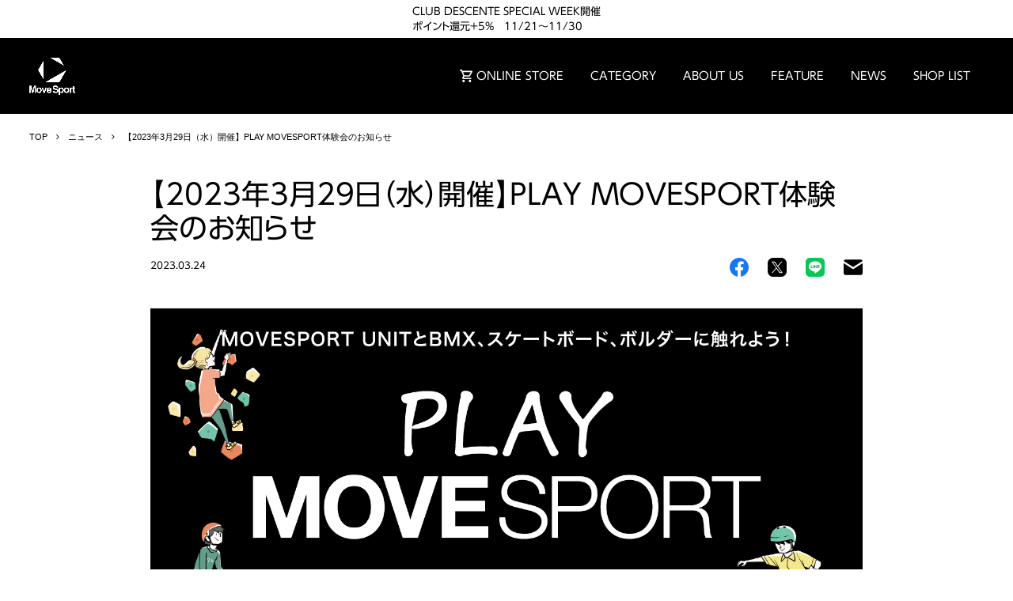

--- FILE ---
content_type: text/html; charset=UTF-8
request_url: https://store.descente.co.jp/movesport/news/playmovesport_230329/
body_size: 45413
content:
<!doctype html>
<html lang="ja">
  <head>
    <meta charset="utf-8">
    <title>PLAY MOVESPORT</title>
    <meta name="keywords" content="PLAY MOVESPORT">
    <meta name="description" content="日常をもっとスポーツのように。時間や場所に束縛されないボーダレス化した世の中で、毎日のあなたを、もっと自由にするウェアとなっていく。MOVESPORTの最新情報・新商品はムーブスポーツ公式サイトから。">
    <meta property="og:title" content="PLAY MOVESPORT"/>
    <meta property="og:type" content="article"/>
    <meta property="og:url" content="https://store.descente.co.jp/movesport/news/playmovesport_230329/"/>
    <meta property="og:image" content="https://store.descente.co.jp/movesport/wp-content/uploads/sites/13/2023/03/686_430-1.jpg"/>
    <meta property="og:description" content="日常をもっとスポーツのように。時間や場所に束縛されないボーダレス化した世の中で、毎日のあなたを、もっと自由にするウェアとなっていく。MOVESPORTの最新情報・新商品はムーブスポーツ公式サイトから。"/>
    <meta property="og:site_name" content="【公式】ムーブスポーツ(MoveSport)ブランドサイト"/>
    <meta name="viewport" content="width=device-width,minimum-scale=1,initial-scale=0">
    <link rel="icon" href="https://store.descente.co.jp/movesport/wp-content/themes/movesport/img/common/favicon.ico">
    <link rel="stylesheet" href="https://store.descente.co.jp/movesport/wp-content/themes/movesport/css/layout.css?20251126182759">
    <!-- <link rel="preconnect" href="https://fonts.gstatic.com"> -->
    <!-- <link href="https://fonts.googleapis.com/css2?family=Noto+Sans+JP:wght@400;500;700&display=swap" rel="stylesheet"> -->
    <!-- <link rel="preconnect" href="https://fonts.gstatic.com"> -->
    <script src="//webfont.fontplus.jp/accessor/script/fontplus.js?q7rFUy4zsm4%3D&box=DgCJwPP74jo%3D&aa=1&ab=2"></script>
    <!-- GoogleAnalytics -->
    <!-- Google Tag Manager -->
<script>(function(w,d,s,l,i){w[l]=w[l]||[];w[l].push({'gtm.start':
new Date().getTime(),event:'gtm.js'});var f=d.getElementsByTagName(s)[0],
j=d.createElement(s),dl=l!='dataLayer'?'&l='+l:'';j.async=true;j.src=
'https://www.googletagmanager.com/gtm.js?id='+i+dl;f.parentNode.insertBefore(j,f);
})(window,document,'script','dataLayer','GTM-PWMP8ZG');</script>
<!-- End Google Tag Manager -->
    <!-- GoogleAnalytics -->
    <meta name='robots' content='max-image-preview:large' />
<link rel='dns-prefetch' href='//typesquare.com' />
<script type="text/javascript">
window._wpemojiSettings = {"baseUrl":"https:\/\/s.w.org\/images\/core\/emoji\/14.0.0\/72x72\/","ext":".png","svgUrl":"https:\/\/s.w.org\/images\/core\/emoji\/14.0.0\/svg\/","svgExt":".svg","source":{"concatemoji":"https:\/\/store.descente.co.jp\/movesport\/wp-includes\/js\/wp-emoji-release.min.js?ver=6.2.2"}};
/*! This file is auto-generated */
!function(e,a,t){var n,r,o,i=a.createElement("canvas"),p=i.getContext&&i.getContext("2d");function s(e,t){p.clearRect(0,0,i.width,i.height),p.fillText(e,0,0);e=i.toDataURL();return p.clearRect(0,0,i.width,i.height),p.fillText(t,0,0),e===i.toDataURL()}function c(e){var t=a.createElement("script");t.src=e,t.defer=t.type="text/javascript",a.getElementsByTagName("head")[0].appendChild(t)}for(o=Array("flag","emoji"),t.supports={everything:!0,everythingExceptFlag:!0},r=0;r<o.length;r++)t.supports[o[r]]=function(e){if(p&&p.fillText)switch(p.textBaseline="top",p.font="600 32px Arial",e){case"flag":return s("\ud83c\udff3\ufe0f\u200d\u26a7\ufe0f","\ud83c\udff3\ufe0f\u200b\u26a7\ufe0f")?!1:!s("\ud83c\uddfa\ud83c\uddf3","\ud83c\uddfa\u200b\ud83c\uddf3")&&!s("\ud83c\udff4\udb40\udc67\udb40\udc62\udb40\udc65\udb40\udc6e\udb40\udc67\udb40\udc7f","\ud83c\udff4\u200b\udb40\udc67\u200b\udb40\udc62\u200b\udb40\udc65\u200b\udb40\udc6e\u200b\udb40\udc67\u200b\udb40\udc7f");case"emoji":return!s("\ud83e\udef1\ud83c\udffb\u200d\ud83e\udef2\ud83c\udfff","\ud83e\udef1\ud83c\udffb\u200b\ud83e\udef2\ud83c\udfff")}return!1}(o[r]),t.supports.everything=t.supports.everything&&t.supports[o[r]],"flag"!==o[r]&&(t.supports.everythingExceptFlag=t.supports.everythingExceptFlag&&t.supports[o[r]]);t.supports.everythingExceptFlag=t.supports.everythingExceptFlag&&!t.supports.flag,t.DOMReady=!1,t.readyCallback=function(){t.DOMReady=!0},t.supports.everything||(n=function(){t.readyCallback()},a.addEventListener?(a.addEventListener("DOMContentLoaded",n,!1),e.addEventListener("load",n,!1)):(e.attachEvent("onload",n),a.attachEvent("onreadystatechange",function(){"complete"===a.readyState&&t.readyCallback()})),(e=t.source||{}).concatemoji?c(e.concatemoji):e.wpemoji&&e.twemoji&&(c(e.twemoji),c(e.wpemoji)))}(window,document,window._wpemojiSettings);
</script>
<style type="text/css">
img.wp-smiley,
img.emoji {
	display: inline !important;
	border: none !important;
	box-shadow: none !important;
	height: 1em !important;
	width: 1em !important;
	margin: 0 0.07em !important;
	vertical-align: -0.1em !important;
	background: none !important;
	padding: 0 !important;
}
</style>
	<link rel='stylesheet' id='wp-block-library-css' href='https://store.descente.co.jp/movesport/wp-includes/css/dist/block-library/style.min.css?ver=6.2.2' type='text/css' media='all' />
<link rel='stylesheet' id='classic-theme-styles-css' href='https://store.descente.co.jp/movesport/wp-includes/css/classic-themes.min.css?ver=6.2.2' type='text/css' media='all' />
<style id='global-styles-inline-css' type='text/css'>
body{--wp--preset--color--black: #000000;--wp--preset--color--cyan-bluish-gray: #abb8c3;--wp--preset--color--white: #ffffff;--wp--preset--color--pale-pink: #f78da7;--wp--preset--color--vivid-red: #cf2e2e;--wp--preset--color--luminous-vivid-orange: #ff6900;--wp--preset--color--luminous-vivid-amber: #fcb900;--wp--preset--color--light-green-cyan: #7bdcb5;--wp--preset--color--vivid-green-cyan: #00d084;--wp--preset--color--pale-cyan-blue: #8ed1fc;--wp--preset--color--vivid-cyan-blue: #0693e3;--wp--preset--color--vivid-purple: #9b51e0;--wp--preset--gradient--vivid-cyan-blue-to-vivid-purple: linear-gradient(135deg,rgba(6,147,227,1) 0%,rgb(155,81,224) 100%);--wp--preset--gradient--light-green-cyan-to-vivid-green-cyan: linear-gradient(135deg,rgb(122,220,180) 0%,rgb(0,208,130) 100%);--wp--preset--gradient--luminous-vivid-amber-to-luminous-vivid-orange: linear-gradient(135deg,rgba(252,185,0,1) 0%,rgba(255,105,0,1) 100%);--wp--preset--gradient--luminous-vivid-orange-to-vivid-red: linear-gradient(135deg,rgba(255,105,0,1) 0%,rgb(207,46,46) 100%);--wp--preset--gradient--very-light-gray-to-cyan-bluish-gray: linear-gradient(135deg,rgb(238,238,238) 0%,rgb(169,184,195) 100%);--wp--preset--gradient--cool-to-warm-spectrum: linear-gradient(135deg,rgb(74,234,220) 0%,rgb(151,120,209) 20%,rgb(207,42,186) 40%,rgb(238,44,130) 60%,rgb(251,105,98) 80%,rgb(254,248,76) 100%);--wp--preset--gradient--blush-light-purple: linear-gradient(135deg,rgb(255,206,236) 0%,rgb(152,150,240) 100%);--wp--preset--gradient--blush-bordeaux: linear-gradient(135deg,rgb(254,205,165) 0%,rgb(254,45,45) 50%,rgb(107,0,62) 100%);--wp--preset--gradient--luminous-dusk: linear-gradient(135deg,rgb(255,203,112) 0%,rgb(199,81,192) 50%,rgb(65,88,208) 100%);--wp--preset--gradient--pale-ocean: linear-gradient(135deg,rgb(255,245,203) 0%,rgb(182,227,212) 50%,rgb(51,167,181) 100%);--wp--preset--gradient--electric-grass: linear-gradient(135deg,rgb(202,248,128) 0%,rgb(113,206,126) 100%);--wp--preset--gradient--midnight: linear-gradient(135deg,rgb(2,3,129) 0%,rgb(40,116,252) 100%);--wp--preset--duotone--dark-grayscale: url('#wp-duotone-dark-grayscale');--wp--preset--duotone--grayscale: url('#wp-duotone-grayscale');--wp--preset--duotone--purple-yellow: url('#wp-duotone-purple-yellow');--wp--preset--duotone--blue-red: url('#wp-duotone-blue-red');--wp--preset--duotone--midnight: url('#wp-duotone-midnight');--wp--preset--duotone--magenta-yellow: url('#wp-duotone-magenta-yellow');--wp--preset--duotone--purple-green: url('#wp-duotone-purple-green');--wp--preset--duotone--blue-orange: url('#wp-duotone-blue-orange');--wp--preset--font-size--small: 13px;--wp--preset--font-size--medium: 20px;--wp--preset--font-size--large: 36px;--wp--preset--font-size--x-large: 42px;--wp--preset--spacing--20: 0.44rem;--wp--preset--spacing--30: 0.67rem;--wp--preset--spacing--40: 1rem;--wp--preset--spacing--50: 1.5rem;--wp--preset--spacing--60: 2.25rem;--wp--preset--spacing--70: 3.38rem;--wp--preset--spacing--80: 5.06rem;--wp--preset--shadow--natural: 6px 6px 9px rgba(0, 0, 0, 0.2);--wp--preset--shadow--deep: 12px 12px 50px rgba(0, 0, 0, 0.4);--wp--preset--shadow--sharp: 6px 6px 0px rgba(0, 0, 0, 0.2);--wp--preset--shadow--outlined: 6px 6px 0px -3px rgba(255, 255, 255, 1), 6px 6px rgba(0, 0, 0, 1);--wp--preset--shadow--crisp: 6px 6px 0px rgba(0, 0, 0, 1);}:where(.is-layout-flex){gap: 0.5em;}body .is-layout-flow > .alignleft{float: left;margin-inline-start: 0;margin-inline-end: 2em;}body .is-layout-flow > .alignright{float: right;margin-inline-start: 2em;margin-inline-end: 0;}body .is-layout-flow > .aligncenter{margin-left: auto !important;margin-right: auto !important;}body .is-layout-constrained > .alignleft{float: left;margin-inline-start: 0;margin-inline-end: 2em;}body .is-layout-constrained > .alignright{float: right;margin-inline-start: 2em;margin-inline-end: 0;}body .is-layout-constrained > .aligncenter{margin-left: auto !important;margin-right: auto !important;}body .is-layout-constrained > :where(:not(.alignleft):not(.alignright):not(.alignfull)){max-width: var(--wp--style--global--content-size);margin-left: auto !important;margin-right: auto !important;}body .is-layout-constrained > .alignwide{max-width: var(--wp--style--global--wide-size);}body .is-layout-flex{display: flex;}body .is-layout-flex{flex-wrap: wrap;align-items: center;}body .is-layout-flex > *{margin: 0;}:where(.wp-block-columns.is-layout-flex){gap: 2em;}.has-black-color{color: var(--wp--preset--color--black) !important;}.has-cyan-bluish-gray-color{color: var(--wp--preset--color--cyan-bluish-gray) !important;}.has-white-color{color: var(--wp--preset--color--white) !important;}.has-pale-pink-color{color: var(--wp--preset--color--pale-pink) !important;}.has-vivid-red-color{color: var(--wp--preset--color--vivid-red) !important;}.has-luminous-vivid-orange-color{color: var(--wp--preset--color--luminous-vivid-orange) !important;}.has-luminous-vivid-amber-color{color: var(--wp--preset--color--luminous-vivid-amber) !important;}.has-light-green-cyan-color{color: var(--wp--preset--color--light-green-cyan) !important;}.has-vivid-green-cyan-color{color: var(--wp--preset--color--vivid-green-cyan) !important;}.has-pale-cyan-blue-color{color: var(--wp--preset--color--pale-cyan-blue) !important;}.has-vivid-cyan-blue-color{color: var(--wp--preset--color--vivid-cyan-blue) !important;}.has-vivid-purple-color{color: var(--wp--preset--color--vivid-purple) !important;}.has-black-background-color{background-color: var(--wp--preset--color--black) !important;}.has-cyan-bluish-gray-background-color{background-color: var(--wp--preset--color--cyan-bluish-gray) !important;}.has-white-background-color{background-color: var(--wp--preset--color--white) !important;}.has-pale-pink-background-color{background-color: var(--wp--preset--color--pale-pink) !important;}.has-vivid-red-background-color{background-color: var(--wp--preset--color--vivid-red) !important;}.has-luminous-vivid-orange-background-color{background-color: var(--wp--preset--color--luminous-vivid-orange) !important;}.has-luminous-vivid-amber-background-color{background-color: var(--wp--preset--color--luminous-vivid-amber) !important;}.has-light-green-cyan-background-color{background-color: var(--wp--preset--color--light-green-cyan) !important;}.has-vivid-green-cyan-background-color{background-color: var(--wp--preset--color--vivid-green-cyan) !important;}.has-pale-cyan-blue-background-color{background-color: var(--wp--preset--color--pale-cyan-blue) !important;}.has-vivid-cyan-blue-background-color{background-color: var(--wp--preset--color--vivid-cyan-blue) !important;}.has-vivid-purple-background-color{background-color: var(--wp--preset--color--vivid-purple) !important;}.has-black-border-color{border-color: var(--wp--preset--color--black) !important;}.has-cyan-bluish-gray-border-color{border-color: var(--wp--preset--color--cyan-bluish-gray) !important;}.has-white-border-color{border-color: var(--wp--preset--color--white) !important;}.has-pale-pink-border-color{border-color: var(--wp--preset--color--pale-pink) !important;}.has-vivid-red-border-color{border-color: var(--wp--preset--color--vivid-red) !important;}.has-luminous-vivid-orange-border-color{border-color: var(--wp--preset--color--luminous-vivid-orange) !important;}.has-luminous-vivid-amber-border-color{border-color: var(--wp--preset--color--luminous-vivid-amber) !important;}.has-light-green-cyan-border-color{border-color: var(--wp--preset--color--light-green-cyan) !important;}.has-vivid-green-cyan-border-color{border-color: var(--wp--preset--color--vivid-green-cyan) !important;}.has-pale-cyan-blue-border-color{border-color: var(--wp--preset--color--pale-cyan-blue) !important;}.has-vivid-cyan-blue-border-color{border-color: var(--wp--preset--color--vivid-cyan-blue) !important;}.has-vivid-purple-border-color{border-color: var(--wp--preset--color--vivid-purple) !important;}.has-vivid-cyan-blue-to-vivid-purple-gradient-background{background: var(--wp--preset--gradient--vivid-cyan-blue-to-vivid-purple) !important;}.has-light-green-cyan-to-vivid-green-cyan-gradient-background{background: var(--wp--preset--gradient--light-green-cyan-to-vivid-green-cyan) !important;}.has-luminous-vivid-amber-to-luminous-vivid-orange-gradient-background{background: var(--wp--preset--gradient--luminous-vivid-amber-to-luminous-vivid-orange) !important;}.has-luminous-vivid-orange-to-vivid-red-gradient-background{background: var(--wp--preset--gradient--luminous-vivid-orange-to-vivid-red) !important;}.has-very-light-gray-to-cyan-bluish-gray-gradient-background{background: var(--wp--preset--gradient--very-light-gray-to-cyan-bluish-gray) !important;}.has-cool-to-warm-spectrum-gradient-background{background: var(--wp--preset--gradient--cool-to-warm-spectrum) !important;}.has-blush-light-purple-gradient-background{background: var(--wp--preset--gradient--blush-light-purple) !important;}.has-blush-bordeaux-gradient-background{background: var(--wp--preset--gradient--blush-bordeaux) !important;}.has-luminous-dusk-gradient-background{background: var(--wp--preset--gradient--luminous-dusk) !important;}.has-pale-ocean-gradient-background{background: var(--wp--preset--gradient--pale-ocean) !important;}.has-electric-grass-gradient-background{background: var(--wp--preset--gradient--electric-grass) !important;}.has-midnight-gradient-background{background: var(--wp--preset--gradient--midnight) !important;}.has-small-font-size{font-size: var(--wp--preset--font-size--small) !important;}.has-medium-font-size{font-size: var(--wp--preset--font-size--medium) !important;}.has-large-font-size{font-size: var(--wp--preset--font-size--large) !important;}.has-x-large-font-size{font-size: var(--wp--preset--font-size--x-large) !important;}
.wp-block-navigation a:where(:not(.wp-element-button)){color: inherit;}
:where(.wp-block-columns.is-layout-flex){gap: 2em;}
.wp-block-pullquote{font-size: 1.5em;line-height: 1.6;}
</style>
<script type='text/javascript' src='https://store.descente.co.jp/movesport/wp-includes/js/jquery/jquery.min.js?ver=3.6.4' id='jquery-core-js'></script>
<script type='text/javascript' src='https://store.descente.co.jp/movesport/wp-includes/js/jquery/jquery-migrate.min.js?ver=3.4.0' id='jquery-migrate-js'></script>
<script type='text/javascript' src='//typesquare.com/3/tsst/script/ja/typesquare.js?6527b82e042c431f936a0e84ac1e02e5&#038;fadein=-1&#038;ver=3.0.3' id='typesquare_std-js'></script>
<link rel="https://api.w.org/" href="https://store.descente.co.jp/movesport/wp-json/" /><link rel="alternate" type="application/json" href="https://store.descente.co.jp/movesport/wp-json/wp/v2/news/694" /><link rel="canonical" href="https://store.descente.co.jp/movesport/news/playmovesport_230329/" />
<link rel="alternate" type="application/json+oembed" href="https://store.descente.co.jp/movesport/wp-json/oembed/1.0/embed?url=https%3A%2F%2Fstore.descente.co.jp%2Fmovesport%2Fnews%2Fplaymovesport_230329%2F" />
<link rel="alternate" type="text/xml+oembed" href="https://store.descente.co.jp/movesport/wp-json/oembed/1.0/embed?url=https%3A%2F%2Fstore.descente.co.jp%2Fmovesport%2Fnews%2Fplaymovesport_230329%2F&#038;format=xml" />
  </head>
<body id="" class="lower movesport_style">
  <!-- Google Tag Manager (noscript) -->
<noscript><iframe src="https://www.googletagmanager.com/ns.html?id=GTM-PWMP8ZG"
height="0" width="0" style="display:none;visibility:hidden"></iframe></noscript>
<!-- End Google Tag Manager (noscript) -->
  <div id="wrapper">
    <header>
        <a id="hd_ticker" href="https://store.descente.co.jp/feature/20221117_cdspecialweeks/" target="_self"><span>CLUB DESCENTE SPECIAL WEEK開催<br>ポイント還元+5%　11/21～11/30</span></a>
        <div id="header" role="banner">
    <div id="header_area">
      <div class="hd_layout">
        <div class="layout_l">
          <div id="hd_logo">
                        <p><a href="https://store.descente.co.jp/movesport/">
                            <img src="https://store.descente.co.jp/movesport/wp-content/uploads/sites/13/2025/10/2025_movesport_logo_white.png" width="740" height="600" alt="">
              </a></p>
                      </div><!-- hd_logo -->
        </div><!-- .layout_l -->
        <div class="layout_r">

          
          
                    <div class="sp_cart">
            <a href="https://store.descente.co.jp/brand/MOVESPORT/"></a>
          </div><!-- .sp_cart -->
          
          
          <div class="hamburger_btn_box">
            <div class="menu_btn menu-trigger">
              <span class="border01"></span>
              <span class="border02"></span>
              <span class="border03"></span>
            </div>
          </div><!-- .hamburger_btn_box -->
          <div id="gnavi" role="navigation">
            <ul itemscope itemtype="http://www.schema.org/SiteNavigationElement">
                            <li class=" cart" itemprop="name">
                <a itemprop="url" href="https://store.descente.co.jp/brand/MOVESPORT/"><span><span class="name">ONLINE STORE</span></span></a>

                              </li>
                            <li class=" nest" itemprop="name">
                <a itemprop="url" href=""><span><span class="name">CATEGORY</span></span></a>

                
                                <div class="gn_child">
                  <div class="gn_inner">
                    <div class="main_width">
                      <div class="child_list">
                        <ul class="standard">
                                                    <li><a href="https://store.descente.co.jp/brand/MOVESPORT/ds_apparel/">WEAR                                                        </a>
                                                        <div class="gn_grandchild">
                              <ul>
                                                                <li><a href="https://store.descente.co.jp/brand/MOVESPORT/ds_apparel/">ウェアすべて</a></li>
                                                                <li><a href="https://store.descente.co.jp/brand/MOVESPORT/ds_jersey%7Cds_4_sweats%7Cds_pk%7Cds_4_knit%7Cds_cardigan%7Cds_4_vest/">ジャージ / スウェット</a></li>
                                                                <li><a href="https://store.descente.co.jp/brand/MOVESPORT/ds_3_pants/">パンツ / ショーツ</a></li>
                                                                <li><a href="https://store.descente.co.jp/brand/MOVESPORT/ds_4_tee/">Tシャツ</a></li>
                                                                <li><a href="https://store.descente.co.jp/brand/MOVESPORT/ds_4_blouse%7Cds_polo/">シャツ / ポロシャツ</a></li>
                                                                <li><a href="https://store.descente.co.jp/brand/MOVESPORT/ds_3_outer/">ジャケット / アウター</a></li>
                                                                <li><a href="https://store.descente.co.jp/brand/MOVESPORT/ds_3_allinone/">セットアップ</a></li>
                                                              </ul>
                            </div><!-- .gn_grandchild -->
                                                      </li>
                                                    <li><a href="https://store.descente.co.jp/brand/MOVESPORT/ds_bags/">BAG                                                        </a>
                                                        <div class="gn_grandchild">
                              <ul>
                                                                <li><a href="https://store.descente.co.jp/brand/MOVESPORT/ds_bags/">バッグすべて</a></li>
                                                                <li><a href="https://store.descente.co.jp/brand/MOVESPORT/ds_backpack/">リュック / バックパック</a></li>
                                                                <li><a href="https://store.descente.co.jp/brand/MOVESPORT/ds_bostonbags_all%7Cds_tote_all%7Cds_cart_bag%7Cds_shoulder_bag%7Cds_bodybag%7Cds_othercase%7Cds_suitcase/">その他バッグ</a></li>
                                                              </ul>
                            </div><!-- .gn_grandchild -->
                                                      </li>
                                                    <li><a href="https://store.descente.co.jp/brand/MOVESPORT/ds_fashion_goods/">ACCESSORY                                                        </a>
                                                        <div class="gn_grandchild">
                              <ul>
                                                                <li><a href="https://store.descente.co.jp/brand/MOVESPORT/ds_fashion_goods/">アクセサリーすべて</a></li>
                                                                <li><a href="https://store.descente.co.jp/brand/MOVESPORT/ds_sox/">ソックス</a></li>
                                                                <li><a href="https://store.descente.co.jp/brand/MOVESPORT/ds_gloves/">手袋</a></li>
                                                                <li><a href="https://store.descente.co.jp/brand/MOVESPORT/ds_handkerchief_all/">タオル</a></li>
                                                                <li><a href="https://store.descente.co.jp/brand/MOVESPORT/ds_boushi/">帽子</a></li>
                                                                <li><a href="https://store.descente.co.jp/brand/MOVESPORT/ds_belt%7Cds_armcover%7Cds_neckware%7Cds_earmuff%7Cds_sunglasses%7Cds_mask">その他アクセサリー</a></li>
                                                              </ul>
                            </div><!-- .gn_grandchild -->
                                                      </li>
                                                  </ul>
                      </div><!-- .child_list -->
                    </div><!-- .main_width -->
                  </div><!-- .gn_inner -->
                </div><!-- .gn_child -->
                
                

                              </li>
                            <li class=" nest" itemprop="name">
                <a itemprop="url" href="javascript:void(0)"><span><span class="name">ABOUT US</span></span></a>

                
                                <div class="gn_child">
                  <div class="gn_inner">
                    <div class="main_width">
                      <div class="child_list">
                        <ul class="standard">
                                                    <li>
                            <a href="/movesport/brand/">BRAND CONCEPT                                                            <span>ブランドコンセプト</span>
                                                          </a>
                          </li>
                                                    <li>
                            <a href="/movesport/feature/movesportunit/">ATHLETE                                                            <span>アスリート一覧</span>
                                                          </a>
                          </li>
                                                    <li>
                            <a href="https://store.descente.co.jp/movesport/feature/history/">HISTORY                                                            <span>ヒストリー</span>
                                                          </a>
                          </li>
                                                  </ul>
                      </div><!-- .child_list -->
                    </div><!-- .main_width -->
                  </div><!-- .gn_inner -->
                </div><!-- .gn_child -->
                
                
                              </li>
                            <li class="" itemprop="name">
                <a itemprop="url" href="/movesport/feature/"><span><span class="name">FEATURE</span></span></a>

                              </li>
                            <li class="" itemprop="name">
                <a itemprop="url" href="/movesport/news/"><span><span class="name">NEWS</span></span></a>

                              </li>
                            <li class="" itemprop="name">
                <a itemprop="url" href="https://store.descente.co.jp/descente/shop/#cat102"><span><span class="name">SHOP LIST</span></span></a>

                              </li>
                          </ul>
          </div><!-- gnavi -->
        </div><!-- .layout_r -->
      </div><!-- .hd_layout -->
    </div><!-- #header_area -->
    <div class="header_bg"></div><!-- .header_bg -->
  </div><!-- header -->
</header>
    <div id="main_area" role="main">
      <div id="article_detail">
        <div class="article_width">
          <div class="article_ttl">
            <h1>【2023年3月29日（水）開催】PLAY MOVESPORT体験会のお知らせ</h1>
            <p class="date">2023.03.24</p>
          </div><!-- .article_ttl -->
          <div class="sns_wrap">

            <div class="article_content">
    <div class="mod_cont">
    <div class="imgtxt_cont">
      <div class="imgtxt_set">
                <div class="img_box">
          <img src="https://store.descente.co.jp/movesport/wp-content/uploads/sites/13/2023/03/1500_1200.jpg" width="270" height="140" alt="">
        </div><!-- .img_box -->
                        <div class="txt_box">
          <div class="editor">
            <p><font size=3><strong>
MOVESPORT UNITメンバーを中心としたプロ選手によるBMX、スケートボード、スポーツクライミングの体験型ワークショップを開催します。参加料は無料で、当日参加も可能なイベントとなりますので、奮ってご参加ください。<br>
<br>
日時：2023/3/29（水）13:00 - 17:00（予定）<br>
参加対象者：小学3年生～6年生<br>
参加費：無料<br>
場所：渋谷キャストガーデン（屋外広場）　150-0002 渋谷区渋谷1-23-21<br>
対象スポーツ：BMX、スケートボード、スポーツクライミング<br><br>

※注意事項<br>
・荒天の場合は中止となります、予めご了承ください<br>
・動きやすい服装でご来場ください<br>
・当日はイベント保険に加入しております（参加者の方のご負担はございません）
</strong></font></p>
          </div><!-- .editor -->
        </div><!-- .txt_box -->
              </div><!-- .imgtxt_set -->
    </div><!-- .imgtxt_cont -->
  </div><!-- .mod_cont -->
    <div class="mod_cont">
    <div class="imgtxt_cont">
      <div class="imgtxt_set">
                <div class="img_box">
          <img src="https://store.descente.co.jp/movesport/wp-content/uploads/sites/13/2023/03/profile_owa.jpg" width="270" height="140" alt="">
        </div><!-- .img_box -->
                      </div><!-- .imgtxt_set -->
    </div><!-- .imgtxt_cont -->
  </div><!-- .mod_cont -->
    <div class="mod_cont">
    <div class="imgtxt_cont">
      <div class="imgtxt_set">
                <div class="img_box">
          <img src="https://store.descente.co.jp/movesport/wp-content/uploads/sites/13/2023/03/profile_arahata.jpg" width="270" height="140" alt="">
        </div><!-- .img_box -->
                      </div><!-- .imgtxt_set -->
    </div><!-- .imgtxt_cont -->
  </div><!-- .mod_cont -->
    <div class="mod_cont">
    <div class="imgtxt_cont">
      <div class="imgtxt_set">
                <div class="img_box">
          <img src="https://store.descente.co.jp/movesport/wp-content/uploads/sites/13/2023/03/profile_nakagawa.jpg" width="270" height="140" alt="">
        </div><!-- .img_box -->
                      </div><!-- .imgtxt_set -->
    </div><!-- .imgtxt_cont -->
  </div><!-- .mod_cont -->
  </div><!-- .article_content -->

            <div class="return_btn">
              <div class="btn">
                <a href="https://store.descente.co.jp/movesport/news/">ニュース一覧へ戻る</a>
              </div><!-- .btn -->
            </div><!-- .return_btn -->
            <ul class="sns_icon share_block">
              <li class="fb"><a href="" target="_blank">Facebook</a></li>
              <li class="tw"><a href="" target="_blank">Twitter</a></li>
              <li class="line"><a href="" target="_blank">LINE</a></li>
              <li class="mail"><a href="" target="_blank">Mail</a></li>
            </ul><!-- .sns_icon -->
          </div><!-- .sns_wrap -->
        </div><!-- .article_width -->
      </div><!-- #article_detail -->
                              </div><!-- .slider -->
          </div><!-- .main_width -->
        </div><!-- .article_carousel -->
      </div><!-- #relation_tag_list -->
    </div><!-- main_area -->
    <div id="bread" ><div class="main_width"><ol itemscope itemtype="http://schema.org/BreadcrumbList"><li class="breadcrumb-top" itemprop="itemListElement" itemscope itemtype="http://schema.org/ListItem"><a href="https://store.descente.co.jp/movesport/" itemprop="item"><span itemprop="name">TOP</span></a><meta itemprop="position" content="1"></li><li itemprop="itemListElement" itemscope itemtype="http://schema.org/ListItem"><a href="https://store.descente.co.jp/movesport/news/" itemprop="item"><span itemprop="name">ニュース</span></a><meta itemprop="position" content="2"></li><li itemprop="itemListElement" itemscope itemtype="http://schema.org/ListItem"><span itemprop="name">【2023年3月29日（水）開催】PLAY MOVESPORT体験会のお知らせ</span><meta itemprop="position" content="3"></li></ol></div><!-- .main_width --></div>    <div id="sp_menu_area">
  <div class="sp_menu_bg"></div><!-- .sp_menu_bg -->
  <div class="sp_menu">
    <div class="sp_navi">
      <ul>
                <li class=" cart">
          <a href="https://store.descente.co.jp/brand/MOVESPORT/">ONLINE STORE</a>

          

        </li>
                <li class=" nest">
          <a href="">CATEGORY</a>

          
                    <div class="child_list">
            <ul>
                                          <li class="nest2">
                <a href="https://store.descente.co.jp/brand/MOVESPORT/ds_apparel/">WEAR                  </a>
                <div class="gn_grandchild">
                  <ul>
                                        <li><a href="https://store.descente.co.jp/brand/MOVESPORT/ds_apparel/">ウェアすべて</a></li>
                                        <li><a href="https://store.descente.co.jp/brand/MOVESPORT/ds_jersey%7Cds_4_sweats%7Cds_pk%7Cds_4_knit%7Cds_cardigan%7Cds_4_vest/">ジャージ / スウェット</a></li>
                                        <li><a href="https://store.descente.co.jp/brand/MOVESPORT/ds_3_pants/">パンツ / ショーツ</a></li>
                                        <li><a href="https://store.descente.co.jp/brand/MOVESPORT/ds_4_tee/">Tシャツ</a></li>
                                        <li><a href="https://store.descente.co.jp/brand/MOVESPORT/ds_4_blouse%7Cds_polo/">シャツ / ポロシャツ</a></li>
                                        <li><a href="https://store.descente.co.jp/brand/MOVESPORT/ds_3_outer/">ジャケット / アウター</a></li>
                                        <li><a href="https://store.descente.co.jp/brand/MOVESPORT/ds_3_allinone/">セットアップ</a></li>
                                      </ul>
                </div><!-- .gn_grandchild -->
              </li>
                                                        <li class="nest2">
                <a href="https://store.descente.co.jp/brand/MOVESPORT/ds_bags/">BAG                  </a>
                <div class="gn_grandchild">
                  <ul>
                                        <li><a href="https://store.descente.co.jp/brand/MOVESPORT/ds_bags/">バッグすべて</a></li>
                                        <li><a href="https://store.descente.co.jp/brand/MOVESPORT/ds_backpack/">リュック / バックパック</a></li>
                                        <li><a href="https://store.descente.co.jp/brand/MOVESPORT/ds_bostonbags_all%7Cds_tote_all%7Cds_cart_bag%7Cds_shoulder_bag%7Cds_bodybag%7Cds_othercase%7Cds_suitcase/">その他バッグ</a></li>
                                      </ul>
                </div><!-- .gn_grandchild -->
              </li>
                                                        <li class="nest2">
                <a href="https://store.descente.co.jp/brand/MOVESPORT/ds_fashion_goods/">ACCESSORY                  </a>
                <div class="gn_grandchild">
                  <ul>
                                        <li><a href="https://store.descente.co.jp/brand/MOVESPORT/ds_fashion_goods/">アクセサリーすべて</a></li>
                                        <li><a href="https://store.descente.co.jp/brand/MOVESPORT/ds_sox/">ソックス</a></li>
                                        <li><a href="https://store.descente.co.jp/brand/MOVESPORT/ds_gloves/">手袋</a></li>
                                        <li><a href="https://store.descente.co.jp/brand/MOVESPORT/ds_handkerchief_all/">タオル</a></li>
                                        <li><a href="https://store.descente.co.jp/brand/MOVESPORT/ds_boushi/">帽子</a></li>
                                        <li><a href="https://store.descente.co.jp/brand/MOVESPORT/ds_belt%7Cds_armcover%7Cds_neckware%7Cds_earmuff%7Cds_sunglasses%7Cds_mask">その他アクセサリー</a></li>
                                      </ul>
                </div><!-- .gn_grandchild -->
              </li>
                                        </ul>
          </div><!-- .child_list -->
          
          
          

        </li>
                <li class=" nest">
          <a href="javascript:void(0)">ABOUT US</a>

          
                    <div class="child_list">
            <ul>
                            <li><a href="/movesport/brand/">BRAND CONCEPT                                <span>ブランドコンセプト</span>
                </a></li>
                            <li><a href="/movesport/feature/movesportunit/">ATHLETE                                <span>アスリート一覧</span>
                </a></li>
                            <li><a href="https://store.descente.co.jp/movesport/feature/history/">HISTORY                                <span>ヒストリー</span>
                </a></li>
                          </ul>
          </div><!-- .child_list -->
          
          
          

        </li>
                <li class="">
          <a href="/movesport/feature/">FEATURE</a>

          

        </li>
                <li class="">
          <a href="/movesport/news/">NEWS</a>

          

        </li>
                <li class="">
          <a href="https://store.descente.co.jp/descente/shop/#cat102">SHOP LIST</a>

          

        </li>
              </ul>
    </div><!-- .sp_navi -->
  </div><!-- .sp_menu -->
</div><!-- #sp_menu_area -->
<footer>
  <div id="footer" role="contentinfo">
    <div id="footer_area">
            <div class="navi_block">
                <div class="navi_set">
                              <p class="ttl">DESCENTE</p>
                    <ul class="list">
                        <li><a href="https://www.descente.co.jp/jp/company/profile/" target="_blank">会社概要</a></li>
                        <li><a href="https://www.descente.co.jp/jp/contact/" target="_blank">お問合せ</a></li>
                        <li><a href="https://store.descente.co.jp/info/CSfPrivacyPolicy.jsp" target="_blank">プライバシーポリシー</a></li>
                        <li><a href="https://www.descente.co.jp/jp/important/?category=descente" target="_blank">お客様への重要なお知らせ</a></li>
                      </ul><!-- .list -->
        </div><!-- .navi_set -->
                <div class="navi_set">
                              <p class="ttl">ABOUT US</p>
                    <ul class="list">
                        <li><a href="https://store.descente.co.jp/brand/MOVESPORT/">ONLINE STORE</a></li>
                        <li><a href="/movesport/brand/">BRAND CONCEPT</a></li>
                        <li><a href="/movesport/feature/movesportunit/">ATHLETE</a></li>
                        <li><a href="https://store.descente.co.jp/descente/shop/#dealers" target="_blank">SHOP LIST</a></li>
                      </ul><!-- .list -->
        </div><!-- .navi_set -->
                <div class="navi_set">
                              <p class="ttl">CONTENTS</p>
                    <ul class="list">
                        <li><a href="/movesport/feature/">FEATURE</a></li>
                        <li><a href="/movesport/magazine/">MAGAZINE</a></li>
                        <li><a href="/movesport/news/">NEWS</a></li>
                      </ul><!-- .list -->
        </div><!-- .navi_set -->
                <div class="navi_set">
          <p class="ttl">FOLLOW US</p>
          <ul class="sns_icon">
                        <li class="insta"><a href="https://www.instagram.com/movesport_jp/" target="_blank">Instagram</a></li>
                        <li class="tw"><a href="https://x.com/movesport_jp" target="_blank">Twitter</a></li>
                        <li class="yt"><a href="https://www.youtube.com/@MOVESPORT_jp" target="_blank">YouTube</a></li>
                      </ul><!-- .sns_icon -->
                  </div><!-- .navi_set -->
      </div><!-- .navi_block -->
            <div id="copy_block">
        <div class="copy">
                    <p>COPYRIGHT © DESCENTE LTD. ALL RIGHTS RESERVED.</p>
        </div><!-- .copy -->
      </div><!-- #copy_block -->
    </div><!-- #footer_area -->
        <div id="page_top">
      <a href="#wrapper"></a>
    </div><!-- #page_top -->
  </div><!-- footer -->
</footer>
  </div><!-- wrapper -->
  <script src="https://store.descente.co.jp/movesport/wp-content/themes/movesport/js/jquery.js"></script>
<script src="https://store.descente.co.jp/movesport/wp-content/themes/movesport/js/easing.js"></script>
<script src="https://store.descente.co.jp/movesport/wp-content/themes/movesport/js/slick.min.js"></script>
<script src="https://store.descente.co.jp/movesport/wp-content/themes/movesport/js/common.js"></script>
  <script>
    $(function(){
      //シェアボタン
      var href = location.href;
      var getTitle = $('h1').text();
      var snsUrl = encodeURIComponent(href);
      var snsTitle = encodeURIComponent(getTitle);
      $('.share_block li').each(function() {
        var sns_obj = $(this).attr('class');
        var snsCase = sns_obj;
        switch (snsCase) {
          case 'fb':
            $(this).find('a').attr('href', 'http://www.facebook.com/sharer.php?u=' + snsUrl);
            break;
          case 'tw':
            $(this).find('a').attr('href', 'http://twitter.com/share?text=' + snsTitle + '&url=' + snsUrl);
            break;
          case 'line':
            $(this).find('a').attr('href', 'http://line.me/R/msg/text/?'+snsTitle+'%0a'+ snsUrl);
            break;
          case 'mail':
            $(this).find('a').attr('href', 'mailto:?body=' + snsTitle + '%0D%0A' + snsUrl);
            break;
        }
      });
      // PRODUCTカルーセル
      $('.product_slide_list.slider').slick({
        //autoplay: true,
        pauseOnFocus: false,
        pauseOnHover: false,
        pauseOnDotsHover: false,
        autoplaySpeed: 3500,//3000
        //infinite: true,
        //rows: 2,
        infinite: false,
        arrows: true,//false,true
        dots: false,//画像下のドット（ページ送り）を表示
        fade: false,//切り替え時のフェードイン設定。trueでon
        slidesToShow: 5,
        slidesToScroll: 1,
        swipeToSlide: true,
        //centerMode: true,
        //variableWidth: true,
        touchThreshold: 30,
        prevArrow: '<div class="nv_left"><span></span></div>',
        nextArrow: '<div class="nv_right"><span></span></div>',
        responsive: [
          {
            breakpoint: 1701,
            settings: {
              slidesToShow: 4,
            }
          },
          {
            breakpoint: 1401,
            settings: {
              slidesToShow: 3,
            }
          },
          {
            breakpoint: 901,
            settings: {
              slidesToShow: 2,
              arrows: false,
            }
          },
          {
            breakpoint: 641,
            settings: {
              slidesToShow: 1,
            },
          },
        ]
      });
      // SHOPLISTカルーセル
      $('.shoplist_slide_list.slider').slick({
        //autoplay: true,
        pauseOnFocus: false,
        pauseOnHover: false,
        pauseOnDotsHover: false,
        autoplaySpeed: 3500,//3000
        //infinite: true,
        infinite: false,
        arrows: true,//false,true
        dots: false,//画像下のドット（ページ送り）を表示
        fade: false,//切り替え時のフェードイン設定。trueでon
        slidesToShow: 5,
        slidesToScroll: 1,
        swipeToSlide: true,
        //centerMode: true,
        //variableWidth: true,
        touchThreshold: 30,
        prevArrow: '<div class="nv_left"><span></span></div>',
        nextArrow: '<div class="nv_right"><span></span></div>',
        responsive: [
          {
            breakpoint: 1701,
            settings: {
              slidesToShow: 4,
            }
          },
          {
            breakpoint: 1401,
            settings: {
              slidesToShow: 3,
            }
          },
          {
            breakpoint: 901,
            settings: {
              slidesToShow: 2,
              arrows: false,
            }
          },
          {
            breakpoint: 641,
            settings: {
              slidesToShow: 1,
            },
          },
        ]
      });
      //slick-dots スライド1非表示
      $("ul.slick-dots").each(function(){
        var eleTarget= $(this).find("li");
        console.log(eleTarget);
        if(eleTarget.length <= 1){
          //$(this).find(".jsAcoTrigger").hide();
          $(this).hide();
        }
      });
      //関連カルーセル SP-NONE
      $('.article_carousel .slider').slick({
        autoplay: false,
        pauseOnFocus: false,
        pauseOnHover: false,
        pauseOnDotsHover: false,
        autoplaySpeed: 3000,
        infinite: true,
        arrows: true,//false,true
        dots: false,//画像下のドット（ページ送り）を表示
        fade: false,//切り替え時のフェードイン設定。trueでon
        slidesToShow: 4,
        slidesToScroll: 4,
        waitForAnimate: false,
        prevArrow: '<div class="nv_left"><span></span></div>',
        nextArrow: '<div class="nv_right"><span></span></div>',
        responsive: [
          {
            breakpoint: 1025,//901
            settings: {
              slidesToShow: 4,
              slidesToScroll: 4,
            }
          },{
            breakpoint: 901,//901
            settings: "unslick" // slickを削除
          }
        ]
      });
      $(window).on('resize orientationchange', function() {
        $('.article_carousel .slider').slick('resize');
      });
    });//end
  </script>
  </body>
</html>


--- FILE ---
content_type: text/css
request_url: https://store.descente.co.jp/movesport/wp-content/themes/movesport/css/layout.css?20251126182759
body_size: 19624
content:
@charset "UTF-8";
@import url("//fonts.googleapis.com/css2?family=Lato:wght@400;700&display=swap");
/*                reset
======================================================= */
body, h1, h2, h3, h4, h5, h6, table, th, td, ul, li, ol, dl, dt, dd, form, p, table, th, td {
  margin: 0px;
  padding: 0px;
  font-weight: normal;
  border-top-style: none;
  border-right-style: none;
  border-bottom-style: none;
  border-left-style: none;
  list-style-type: none;
  font-size: 100%;
}

body {
  background-color: #ffffff;
  font-family: "Noto Sans JP", serif;
  line-height: 1.5;
  font-size: 14px;
  -webkit-text-size-adjust: none;
  -webkit-font-smoothing: antialiased;
  -moz-osx-font-smoothing: grayscale;
  overflow-wrap: break-word;
  word-break: break-all;
}

dt, dd, li, th, td, p {
  line-height: 1.5;
}

/* for IE6 */
* html body {
  font-size: 100%;
}

a {
  -webkit-tap-highlight-color: rgba(0, 0, 0, 0);
  -webkit-touch-callout: none;
}
a img {
  border-top-style: none;
  border-right-style: none;
  border-bottom-style: none;
  border-left-style: none;
  -webkit-transition: 0.5s;
  transition: 0.5s;
}

img {
  display: block;
  vertical-align: bottom;
  max-width: 100%;
  height: auto;
  -webkit-backface-visibility: hidden;
  backface-visibility: hidden;
}

input, textarea, select, button {
  background: none;
  margin: 0px;
  outline: none;
  padding: 0px;
  font-weight: normal;
  border-top-style: none;
  border-right-style: none;
  border-bottom-style: none;
  border-left-style: none;
  list-style-type: none;
  font-size: 16px;
  font-family: "メイリオ", "Meiryo", "ＭＳ ゴシック", "Hiragino Kaku Gothic ProN", "ヒラギノ角ゴ ProN W3", sans-serif;
  -webkit-appearance: none;
  -moz-appearance: none;
  appearance: none;
}

button {
  cursor: pointer;
}

* {
  -webkit-font-feature-settings: "palt" 1;
          font-feature-settings: "palt" 1;
  -webkit-box-sizing: border-box;
          box-sizing: border-box;
  -webkit-overflow-scrolling: touch;
}

@font-face {
  font-family: "FontAwesome";
  src: url("../fonts/fontawesome-webfont.eot?v=4.6.3");
  src: url("../fonts/fontawesome-webfont.eot?#iefix&v=4.6.3") format("embedded-opentype"), url("../fonts/fontawesome-webfont.woff2?v=4.6.3") format("woff2"), url("../fonts/fontawesome-webfont.woff?v=4.6.3") format("woff"), url("../fonts/fontawesome-webfont.ttf?v=4.6.3") format("truetype"), url("../fonts/fontawesome-webfont.svg?v=4.6.3#fontawesomeregular") format("svg");
  font-weight: normal;
  font-style: normal;
}
@font-face {
  font-family: "icomoon";
  src: url("../fonts/icomoon.eot?w11z48");
  src: url("../fonts/icomoon.eot?w11z48#iefix") format("embedded-opentype"), url("../fonts/icomoon.ttf?w11z48") format("truetype"), url("../fonts/icomoon.woff?w11z48") format("woff"), url("../fonts/icomoon.svg?w11z48#icomoon") format("svg");
  font-weight: normal;
  font-style: normal;
}
@font-face {
  font-family: "RivieraNights-Light";
  src: url("../fonts/RivieraNights-Light-WebS.woff2") format("woff2"), url("../fonts/RivieraNights-Light-WebS.woff") format("woff");
  font-weight: 300;
  font-display: swap;
  font-style: normal;
}
@font-face {
  font-family: "RivieraNights";
  src: url("../fonts/RivieraNights-Regular-WebS.woff2") format("woff2"), url("../fonts/RivieraNights-Regular-WebS.woff") format("woff");
  font-weight: 400;
  font-display: swap;
  font-style: normal;
}
@font-face {
  font-family: "RivieraNights-Medium";
  src: url("../fonts/RivieraNights-Medium-WebS.woff2") format("woff2"), url("../fonts/RivieraNights-Medium-WebS.woff") format("woff");
  font-weight: 500;
  font-display: swap;
  font-style: normal;
}
@font-face {
  font-family: "RivieraNights-Bold";
  src: url("../fonts/RivieraNights-Bold-WebS.woff2") format("woff2"), url("../fonts/RivieraNights-Bold-WebS.woff") format("woff");
  font-weight: 700;
  font-display: swap;
  font-style: normal;
}
/*                link
======================================================= */
a:link {
  color: #000;
  text-decoration: none;
}

a:visited {
  color: #000;
}

@media only screen and (min-width: 1025px) {
  a {
    -webkit-transition: 0.5s;
    transition: 0.5s;
  }
  a img {
    -webkit-transition: 0.5s;
    transition: 0.5s;
  }
  a:hover img {
    opacity: 0.8;
  }
}
/*                common
======================================================= */
.clear:after {
  content: "";
  display: block;
  clear: both;
}

.clear_both {
  clear: both;
}

.hidden {
  overflow: hidden;
}

/*                スタイルセット
======================================================= */
body.movesport_style {
  color: #000;
  font-family: "HelveticaNeueLTStd-Roman", "UD新ゴ R", "UD Shin Go Regular", sans-serif;
}
/*                leyout
======================================================= */
*:focus {
  outline: none;
}

body {
  width: 100%;
  overflow-x: hidden;
}
@media only screen and (max-width: 1024px) {
  body.sp_open {
    overflow: hidden;
    height: 100vh;
  }
}
@media only screen and (max-width: 1024px) {
  body.fixed {
    position: fixed !important;
    width: 100%;
  }
}

#wrapper {
  overflow: hidden;
  position: relative;
}

.lower #main_area {
  padding-top: 224px;
  padding-bottom: 70px;
}
@media only screen and (max-width: 1024px) {
  .lower #main_area {
    padding-top: 188px;
  }
}
@media only screen and (max-width: 900px) {
  .lower #main_area {
    padding-top: 148px;
  }
}
.ticker_off.lower #main_area {
  padding-top: 176px;
}
@media only screen and (max-width: 1024px) {
  .ticker_off.lower #main_area {
    padding-top: 140px;
  }
}
@media only screen and (max-width: 900px) {
  .ticker_off.lower #main_area {
    padding-top: 100px;
  }
}
.main_visual_on.lower #main_area {
  padding-top: 60px;
}
@media only screen and (max-width: 1024px) {
  .main_visual_on.lower #main_area {
    padding-top: 60px;
  }
}
@media only screen and (max-width: 900px) {
  .main_visual_on.lower #main_area {
    padding-top: 60px;
  }
}

.main_width {
  display: block;
  margin-left: auto;
  margin-right: auto;
  max-width: 1238px;
  padding: 0 16px;
}
body.wide .main_width {
  max-width: 1232px;
}

#col2_wrap {
  display: -webkit-box;
  display: -ms-flexbox;
  display: flex;
  -webkit-box-orient: horizontal;
  -webkit-box-direction: reverse;
      -ms-flex-direction: row-reverse;
          flex-direction: row-reverse;
}
#col2_wrap #main {
  -webkit-box-flex: 1;
      -ms-flex: 1 1 0%;
          flex: 1 1 0%;
}
@media only screen and (max-width: 900px) {
  #col2_wrap #main {
    -webkit-box-flex: 0;
        -ms-flex: 0 1 auto;
            flex: 0 1 auto;
    width: 100%;
  }
}
#col2_wrap #side {
  width: 200px;
  margin-right: 48px;
}
@media only screen and (max-width: 1024px) {
  #col2_wrap #side {
    display: none;
  }
}

/*                p
======================================================= */
p + p {
  margin-top: 1em;
}

/*                a
======================================================= */
a.black_under {
  color: #1a1a1a;
  border-bottom: 1px #1a1a1a solid;
}
@media only screen and (min-width: 1025px) {
  a.black_under:hover {
    border-bottom: none;
  }
}

a.red_under {
  color: #e60000;
  border-bottom: 1px #e60000 solid;
}
@media only screen and (min-width: 1025px) {
  a.red_under:hover {
    border-bottom: none;
  }
}

/*                br
======================================================= */
@media only screen and (min-width: 901px) {
  br.sp900 {
    display: none;
  }
}
@media only screen and (min-width: 769px) {
  br.sp768 {
    display: none;
  }
}
@media only screen and (min-width: 641px) {
  br.sp640 {
    display: none;
  }
}
@media only screen and (min-width: 481px) {
  br.sp480 {
    display: none;
  }
}
@media only screen and (min-width: 401px) {
  br.sp400 {
    display: none;
  }
}
@media only screen and (min-width: 351px) {
  br.sp350 {
    display: none;
  }
}
@media only screen and (max-width: 1024px) {
  br.sp1025 {
    display: none;
  }
}
@media only screen and (max-width: 900px) {
  br.sp901 {
    display: none;
  }
}
@media only screen and (max-width: 768px) {
  br.sp769 {
    display: none;
  }
}
@media only screen and (max-width: 640px) {
  br.sp641 {
    display: none;
  }
}
@media only screen and (max-width: 480px) {
  br.sp481 {
    display: none;
  }
}
@media only screen and (max-width: 400px) {
  br.sp401 {
    display: none;
  }
}
@media only screen and (max-width: 350px) {
  br.sp351 {
    display: none;
  }
}

/*                ul,ol
======================================================= */
ul.circle li {
  padding-left: 1em;
  text-indent: -1em;
}
ul.circle li:before {
  background-color: #a7a7a7;
  content: "";
  display: inline-block;
  position: relative;
  top: -4px;
  border-radius: 100%;
  height: 4px;
  width: 4px;
  margin: 0 5px 0 5px;
}

ul.square {
  margin-bottom: -1em;
}
ul.square li {
  font-size: 100%;
  font-weight: bold;
  padding-left: 2em;
  text-indent: -1.8em;
  margin-bottom: 1em;
}
ul.square li:before {
  background-color: #0099b3;
  content: "";
  display: inline-block;
  position: relative;
  top: -3px;
  width: 6px;
  height: 6px;
  margin: 0 15px 0 4px;
}
ul.square li a {
  color: #3399cc;
}
@media only screen and (min-width: 1025px) {
  ul.square li a:hover {
    opacity: 0.8;
    filter: alpha(opacity=80);
    -moz-opacity: 0.8;
  }
}

ol.count {
  counter-reset: item;
  margin-bottom: -0.2em;
}
ol.count li {
  padding-left: 1.7em;
  text-indent: -1.7em;
  margin-bottom: 0.2em;
}
ol.count li:before {
  counter-increment: item;
  content: counter(item) ".";
  margin-right: 0.15em;
  display: inline-block;
  width: 1.5em;
  text-align: right;
}

/*                table
======================================================= */
table {
  width: 100%;
  border-collapse: separate;
  border-collapse: collapse;
  border-spacing: 0;
}

table tr td,
table tr th {
  text-align: left;
  padding: 0px;
}

/*                iframeのレスポン化
======================================================= */
.frame_respon .fb_iframe_widget,
.frame_respon .fb_iframe_widget span,
.frame_respon .fb_iframe_widget iframe[style] {
  width: 100% important;
}

.gmap {
  position: relative;
  padding-bottom: 56.25%;
  padding-top: 30px;
  height: 0;
  overflow: hidden;
}
.gmap iframe,
.gmap object,
.gmap embed {
  border: none !important;
  position: absolute;
  top: 0;
  left: 0;
  width: 100%;
  height: 100%;
}

/*                フォーム
======================================================= */
input[type=text], input[type=mail], input[type=email], input[type=tel], input[type=search], input[type=password],
input[type=url], input[type=reset], input[type=submit],
select {
  width: 100%;
  height: 40px;
  border-radius: 0;
  border: 1px solid #cccccc;
  border-radius: 4px;
  background: #fff;
  padding: 11px;
}

textarea {
  width: 100%;
  border-radius: 0;
  background: #fff;
  padding: 11px;
}

select {
  -webkit-appearance: none;
     -moz-appearance: none;
          appearance: none;
  color: #222;
}
select option {
  color: #333;
}
select option.op_pref {
  display: none;
}

::-ms-expand {
  display: none;
}

::-webkit-input-placeholder {
  color: #cecece;
  font-size: 16px;
  letter-spacing: 0.05em;
  padding: 4px 0;
}

::-moz-placeholder {
  color: #cecece;
  font-size: 16px;
  letter-spacing: 0.05em;
  padding: 4px 0;
}

:-moz-placeholder {
  color: #cecece;
  font-size: 16px;
  letter-spacing: 0.05em;
  padding: 4px 0;
}

:-ms-input-placeholder {
  color: #cecece;
  font-size: 16px;
  letter-spacing: 0.05em;
  padding: 4px 0;
}

.itemlist_filter .seach ::-webkit-input-placeholder {
  font-size: 14px;
  text-align: center;
  padding: 2px 0 0;
}
.itemlist_filter .seach ::-moz-placeholder {
  font-size: 14px;
  text-align: center;
  padding: 2px 0 0;
}
.itemlist_filter .seach :-moz-placeholder {
  font-size: 14px;
  text-align: center;
  padding: 2px 0 0;
}
.itemlist_filter .seach :-ms-input-placeholder {
  font-size: 14px;
  text-align: center;
  padding: 2px 0 0;
}

/*                btn
======================================================= */
.btn_area {
  margin-top: 3em;
}
@media only screen and (max-width: 640px) {
  .btn_area {
    margin-top: 2em;
  }
}
@media only screen and (max-width: 640px) {
  .btn_area.width_wrap {
    padding: 0 20px;
  }
}
.btn_area.yoko {
  display: -webkit-box;
  display: -ms-flexbox;
  display: flex;
  -ms-flex-wrap: wrap;
      flex-wrap: wrap;
  margin-left: -4px;
  margin-right: -4px;
  margin-bottom: -8px;
}
@media only screen and (max-width: 640px) {
  .btn_area.yoko {
    display: block;
  }
}
.btn_area.yoko .btn {
  text-align: left;
  width: 25%;
  margin: 0;
  padding-left: 4px;
  padding-right: 4px;
  margin-bottom: 8px;
}
@media only screen and (max-width: 640px) {
  .btn_area.yoko .btn + .btn {
    margin-left: 0;
    margin-top: 5px;
  }
}
@media only screen and (max-width: 768px) {
  .btn_area.yoko .btn {
    width: 33.33333333%;
  }
}
@media only screen and (max-width: 640px) {
  .btn_area.yoko .btn {
    width: 100%;
  }
}
.btn_area.yoko .btn span {
  display: block;
  padding: 0 1em;
}

.btn {
  max-width: 216px;
  width: 100%;
  text-align: center;
  margin: 0 auto;
}
.btn > a, .btn > button, .btn > span {
  -webkit-transition: 0.5s;
  transition: 0.5s;
  position: relative;
  font-size: 92.9%;
  line-height: 1.5;
  z-index: 1000;
  display: block;
  color: #fff;
  width: 100%;
  padding: 10px 0;
  /* &::before {
    @include media1025{
    position: absolute;
    top: 0;
    right: 0;
    bottom: 0;
    left: 0;
    z-index: -1;
    content: '';
    background: $hoverLightColor;
    transform-origin: right top;
    transform: scale(0, 1);
    transition: transform .3s;
  }
  } */
}
.btn > a:hover, .btn > button:hover {
  /*  &::before {
    @include media1025{
    transform-origin: left top;
    transform: scale(1, 1);
  }
  } */
}
@media only screen and (min-width: 1025px) {
  .btn > a:hover, .btn > button:hover {
    opacity: 0.8;
  }
}
.btn.link > a::after, .btn.link > button::after, .btn.link > span::after {
  content: "";
  position: absolute;
  top: 50%;
  right: 16px;
  -webkit-transform: translateY(-50%) rotate(45deg);
      -ms-transform: translateY(-50%) rotate(45deg);
          transform: translateY(-50%) rotate(45deg);
  /** 20231002
  border-top: solid 1px #fff;
  border-right: solid 1px #fff;
  **/
  border-top: solid 1px #fff;
  border-right: solid 1px #fff;
  width: 5px;
  height: 5px;
}
.btn.return > a::before, .btn.return > button::before, .btn.return > span::before {
  font-family: FontAwesome, "メイリオ", "Meiryo", "ＭＳ ゴシック", "Hiragino Kaku Gothic ProN", "ヒラギノ角ゴ ProN W3", sans-serif;
  font-size: inherit;
  text-rendering: auto;
  -webkit-font-smoothing: antialiased;
  -moz-osx-font-smoothing: grayscale;
  content: "\f104";
  color: #fff;
  font-size: 16px;
  font-weight: bold;
  position: absolute;
  top: 50%;
  left: 16px;
  -webkit-transform: translateY(-50%);
      -ms-transform: translateY(-50%);
          transform: translateY(-50%);
}
.btn.white > a, .btn.white > button {
  color: #000;
  background: #fff;
  border: 1px #000 solid;
}
.btn.whitewash > a, .btn.whitewash > button {
  color: #1a1a1a;
  background: #fff;
  border: 1px #fff solid;
}
.btn.whitewash > a::after, .btn.whitewash > button::after {
  color: #1a1a1a;
}
.btn.icon_none a::after, .btn.icon_none button::after {
  content: none;
}
.btn.icon_left a::after, .btn.icon_left button::after {
  content: "\f104";
  right: auto;
  left: 1em;
}
.movesport_style .btn > a, .movesport_style .btn > button, .movesport_style .btn > span {
  font-family: "HelveticaNeueLTStd-Roman", "UD新ゴ R", "UD Shin Go Regular", sans-serif;
  font-weight: 400;
  background: #000000;
  border: 1px #000000 solid;
  color: #fff;
}

.btn_l .btn {
  max-width: 800px;
}
.btn_l .btn + .btn {
  margin-top: 20px;
}
@media only screen and (max-width: 900px) {
  .btn_l .btn + .btn {
    margin-top: 10px;
  }
}
@media only screen and (max-width: 900px) {
  .btn_l .btn {
    padding: 0 16px;
  }
}
.btn_l .btn > a, .btn_l .btn > button, .btn_l .btn > span {
  font-size: 128.6%;
  font-weight: bold;
  background: #000000;
  border: 1px #000000 solid;
  color: #fff;
  padding: 21px 0;
}
.btn_l .btn > a::after, .btn_l .btn > button::after, .btn_l .btn > span::after {
  border-top: solid 1px #fff;
  border-right: solid 1px #fff;
}
.bg_on1 .btn_l a, .bg_on2 .btn_l a {
  border: 1px #fff solid;
  background-color: #fff;
  color: #000;
}
.bg_on1 .btn_l a::after, .bg_on2 .btn_l a::after {
  border-top: solid 1px #1A1A1A;
  border-right: solid 1px #1A1A1A;
}

.btn_m .btn {
  max-width: 264px;
}
.btn_m .btn + .btn {
  margin-top: 20px;
}
@media only screen and (max-width: 900px) {
  .btn_m .btn + .btn {
    margin-top: 10px;
  }
}
@media only screen and (max-width: 900px) {
  .btn_m .btn {
    max-width: none;
  }
}
.btn_m .btn > a, .btn_m .btn > button, .btn_m .btn > span {
  padding: 18px 2em;
}
.bg_on1 .btn_m a, .bg_on2 .btn_m a {
  border: 1px #fff solid;
  background-color: #fff;
  color: #000;
}
.bg_on1 .btn_m a::after, .bg_on2 .btn_m a::after {
  border-top: solid 1px #1A1A1A;
  border-right: solid 1px #1A1A1A;
}

.btn_s .btn {
  max-width: 216px;
}
.btn_s .btn + .btn {
  margin-top: 20px;
}
@media only screen and (max-width: 900px) {
  .btn_s .btn + .btn {
    margin-top: 10px;
  }
}
.btn_s .btn > a, .btn_s .btn > button, .btn_s .btn > span {
  padding: 10px 0;
}
.bg_on1 .btn_s a, .bg_on2 .btn_s a {
  border: 1px #fff solid;
  background-color: #fff;
  color: #000;
}
.bg_on1 .btn_s a::after, .bg_on2 .btn_s a::after {
  border-top: solid 1px #1A1A1A;
  border-right: solid 1px #1A1A1A;
}

/*                ヘッダー・サイド・フッター
======================================================= */
/*                header固定関連
======================================================= */
header {
  position: fixed;
  width: 100%;
  z-index: 1020;
  background: #fff;
}
@media only screen and (max-width: 1024px) {
  header {
    position: fixed;
  }
}
@media only screen and (min-width: 1025px) {
  header {
    display: block !important;
  }
}
header.fix_hd #hd_ticker {
  height: 0;
  opacity: 0;
}
header.fix_hd #header #header_area .hd_layout {
  height: 80px;
}
@media only screen and (max-width: 1024px) {
  header.fix_hd #header #header_area .hd_layout {
    height: 72px;
  }
}
header.fix_hd #gnavi > ul > li > a > span::before {
  bottom: 22px;
}
/*                header
======================================================= */
#hd_ticker {
  -webkit-transition: 0.3s;
  transition: 0.3s;
  opacity: 1;
  font-size: 92.9%;
  display: -webkit-box;
  display: -ms-flexbox;
  display: flex;
  -webkit-box-orient: vertical;
  -webkit-box-direction: normal;
      -ms-flex-direction: column;
          flex-direction: column;
  -webkit-box-align: center;
      -ms-flex-align: center;
          align-items: center;
  -webkit-box-pack: center;
      -ms-flex-pack: center;
          justify-content: center;
  height: 48px;
}
@media only screen and (max-width: 1024px) {
  #hd_ticker {
    -webkit-transition: none;
    transition: none;
    height: 36px;
  }
}
@media only screen and (min-width: 1025px) {
  #hd_ticker:hover {
    opacity: 0.8;
  }
}
#hd_ticker.none {
  display: none;
}
#hd_ticker:nth-of-type(n+2) {
  display: none !important;
}
.movesport_style #hd_ticker {
  background-color: #fff;
}
.movesport_style #hd_ticker span {
  color: #000;
}

#header #header_area {
  display: block;
  margin-left: auto;
  margin-right: auto;
  max-width: 1254px;
  padding: 0 24px;
}
#header #header_area .hd_layout {
  width: 100%;
  -webkit-transition: 0.5s;
  transition: 0.5s;
  display: -webkit-box;
  display: -ms-flexbox;
  display: flex;
  -webkit-box-pack: justify;
      -ms-flex-pack: justify;
          justify-content: space-between;
  -webkit-box-align: center;
      -ms-flex-align: center;
          align-items: center;
  height: 96px;
}
@media only screen and (max-width: 1024px) {
  #header #header_area .hd_layout {
    -webkit-box-pack: justify;
        -ms-flex-pack: justify;
            justify-content: space-between;
    height: 72px;
  }
}
@media only screen and (max-width: 1024px) {
  #header #header_area .hd_layout .layout_l {
    display: block;
  }
}
#header #header_area .hd_layout .layout_l #hd_logo h1 a, #header #header_area .hd_layout .layout_l #hd_logo p a {
  display: block;
}
#header #header_area .hd_layout .layout_l #hd_logo h1 a img, #header #header_area .hd_layout .layout_l #hd_logo p a img {
  max-height: 47px;
  width: auto;
  height: 100%;
}
@media only screen and (max-width: 1024px) {
  #header #header_area .hd_layout .layout_l #hd_logo h1 a img, #header #header_area .hd_layout .layout_l #hd_logo p a img {
    max-height: 40px;
  }
}
#header #header_area .hd_layout .layout_r {
  display: -webkit-box;
  display: -ms-flexbox;
  display: flex;
}
#header #header_area .hd_layout .layout_r .sp_cart {
  display: block;
  width: 24px;
  height: 24px;
  background: url(../img/common/icon-cart-white.svg) no-repeat center center;
  background-size: 24px 24px;
  margin-right: 20px;
}
@media only screen and (min-width: 1025px) {
  #header #header_area .hd_layout .layout_r .sp_cart {
    display: none !important;
  }
}
#header #header_area .hd_layout .layout_r .sp_cart > a {
  width: 24px;
  height: 24px;
  display: block;
}
#header #header_area .hd_layout .layout_r .sp_cart.nest .child_list {
  display: none;
  position: absolute;
  top: 100%;
  right: 0;
  width: 100%;
  background-color: rgba(0, 0, 0, 0.95);
}
#header #header_area .hd_layout .layout_r .sp_cart.nest .child_list > ul {
  padding: 16px;
}
#header #header_area .hd_layout .layout_r .sp_cart.nest .child_list > ul > li {
  font-size: 92.9%;
}
#header #header_area .hd_layout .layout_r .sp_cart.nest .child_list > ul > li + li {
  border-top: 1px #d4d4d4 solid;
  padding-top: 0.5em;
  margin-top: 0.5em;
}
#header #header_area .hd_layout .layout_r .sp_cart.nest .child_list > ul > li span {
  text-align: left;
  display: block;
  font-size: 10px;
  padding-top: 0.2em;
}
#header #header_area .hd_layout .layout_r .sp_cart.nest .child_list > ul > li .lecoq_navi_wrap {
  display: -webkit-box;
  display: -ms-flexbox;
  display: flex;
  -webkit-box-align: center;
      -ms-flex-align: center;
          align-items: center;
}
#header #header_area .hd_layout .layout_r .sp_cart.nest .child_list > ul > li .lecoq_navi_wrap .img_box {
  margin-right: 24px;
  min-width: 100px;
}
#header #header_area .hd_layout .layout_r .sp_cart.nest .child_list > ul > li .lecoq_navi_wrap .img_box img {
  width: auto;
  max-height: 36px;
  margin: 0 auto;
}
#header #header_area .hd_layout .layout_r .sp_cart.nest .child_list > ul > li .lecoq_navi_wrap .txt_box {
  -webkit-box-flex: 1;
      -ms-flex: 1 1 0%;
          flex: 1 1 0%;
}
#header #header_area .hd_layout .layout_r .sp_cart.nest .child_list > ul > li .lecoq_navi_wrap .txt_box p {
  font-weight: 700;
  font-size: 114.3%;
}
#header #header_area .hd_layout .layout_r .sp_cart.nest .child_list > ul > li .lecoq_navi_wrap .txt_box p span {
  font-weight: normal;
  font-size: 10px;
  padding-top: 0;
}
#header #header_area .hd_layout .layout_r .sp_cart.nest .child_list > ul > li > a {
  display: block;
  padding: 0 16px;
}
#header #header_area .hd_layout .layout_r .sp_cart.none {
  display: none;
}
@media only screen and (min-width: 1025px) {
  #header #header_area .hd_layout .layout_r .hamburger_btn_box {
    display: none !important;
  }
}
.movesport_style #header {
  background-color: #000000;
}

.header_bg {
  display: none;
  position: fixed;
  top: 152px;
  left: 0;
  z-index: 1;
  width: 100%;
  height: 100%;
  background-color: rgba(0, 0, 0, 0.1);
}
@media only screen and (max-width: 1024px) {
  #gnavi {
    display: none;
    height: 0;
  }
}
#gnavi > ul {
  display: -webkit-box;
  display: -ms-flexbox;
  display: flex;
  -webkit-box-align: center;
      -ms-flex-align: center;
          align-items: center;
  -webkit-box-pack: center;
      -ms-flex-pack: center;
          justify-content: center;
  height: 72px;
}
#gnavi > ul > li {
  font-family: "HelveticaNeueLTStd-Roman", "UD新ゴ R", "UD Shin Go Regular", sans-serif;
}
#gnavi > ul > li > a {
  display: block;
  padding: 0 17px;
}
#gnavi > ul > li > a > span {
  -webkit-transition: 0.6s;
  transition: 0.6s;
  position: relative;
  display: block;
  padding: 38px 0;
}
#gnavi > ul > li > a > span::before {
  opacity: 0;
  -webkit-transition: opacity 0.6s;
  transition: opacity 0.6s;
  position: absolute;
  left: 0;
  bottom: 15px;
  content: "";
  width: 100%;
  height: 2px;
  display: block;
}
#gnavi > ul > li > a > span > span.name {
  -webkit-transition: 0.5s;
  transition: 0.5s;
}
#gnavi > ul > li:hover > a > span::before {
  opacity: 1;
}
#gnavi > ul > li:hover > a > span > span.name {
  opacity: 0.8;
}
#gnavi > ul > li.link_none {
  cursor: pointer;
}
#gnavi > ul > li.link_none > a {
  pointer-events: none;
}
#gnavi > ul > li.nest > a > span {
  display: block;
}
#gnavi > ul > li.nest .gn_child {
  visibility: hidden;
  opacity: 0;
  height: 0;
  position: absolute;
  width: 100%;
  top: calc(100% - 1px);
  left: 0;
  -webkit-transition: all 0.4s cubic-bezier(0.455, 0.03, 0.515, 0.955);
  transition: all 0.4s cubic-bezier(0.455, 0.03, 0.515, 0.955);
  /*
  visibility: visible;/////
  z-index: 110;/////
  height: auto;/////
  opacity: 1;/////
  -webkit-transition: all .4s cubic-bezier(0.455, 0.03, 0.515, 0.955);/////
  -moz-transition: all .4s cubic-bezier(0.455, 0.03, 0.515, 0.955);/////
  -ms-transition: all .4s cubic-bezier(0.455, 0.03, 0.515, 0.955);/////
  transition: all .4s cubic-bezier(0.455, 0.03, 0.515, 0.955);/////
  */
}
#gnavi > ul > li.nest .gn_child.bg_height {
  visibility: visible;
  z-index: 110;
  height: auto;
  opacity: 1;
  -webkit-transition: all 0.4s cubic-bezier(0.455, 0.03, 0.515, 0.955);
  transition: all 0.4s cubic-bezier(0.455, 0.03, 0.515, 0.955);
}
#gnavi > ul > li.nest .gn_child .gn_inner {
  opacity: 0;
  display: none;
  width: 100%;
  padding: 30px 0;
  /*
  opacity: 1;/////
  display: block;/////
  z-index: 120;/////
  */
}
#gnavi > ul > li.nest .gn_child .gn_inner.bg_height {
  opacity: 1;
  display: block;
  z-index: 120;
}
#gnavi > ul > li.nest .gn_child .gn_inner .main_width {
  max-width: 757px;
}
#gnavi > ul > li.nest .gn_child .gn_inner .child_list {
  /*
    ul.shop{
    display: flex;
    li{
    font-size: $fontS14;
    font-weight: bold;
    width: 33.33333333%;
    & + li{
    a{
    border-left: 1px #d4d4d4 solid;
    span{}
  }
  }
    a {
    position: relative;
    display: block;
    padding: 0 1em;
    &::after{
    position: absolute;
    top: 50%;
    right: 16px;
    transform: translateY(-50%);
    content: "";
    display: block;
    width: 16px;
    height: 16px;
    background: url(../img/common/select_ar.png) no-repeat center center;
    background-size: 16px 16px;
  }
    span{

  }
  }
  }//li
  }//shop
    */
}
#gnavi > ul > li.nest .gn_child .gn_inner .child_list ul.standard {
  display: -webkit-box;
  display: -ms-flexbox;
  display: flex;
  -ms-flex-wrap: wrap;
      flex-wrap: wrap;
  -webkit-box-pack: center;
      -ms-flex-pack: center;
          justify-content: center;
  /* text-align: center;
  margin-left: -10em; */
  margin-bottom: -40px;
}
#gnavi > ul > li.nest .gn_child .gn_inner .child_list ul.standard > li {
  width: 20%;
  width: 33.33333333%;
  font-size: 114.3%;
  /* display: inline-block;
  vertical-align: middle;
  margin-left: 10em; */
  margin-bottom: 40px;
}
#gnavi > ul > li.nest .gn_child .gn_inner .child_list ul.standard > li span {
  font-weight: normal;
  text-align: left;
  display: block;
  font-size: 10px;
  padding-top: 0.2em;
}
#gnavi > ul > li.nest .gn_child .gn_inner .child_list ul.standard > li a {
  display: block;
}
#gnavi > ul > li.nest .gn_child .gn_inner .child_list ul.standard > li .lecoq_navi_wrap {
  display: -webkit-box;
  display: -ms-flexbox;
  display: flex;
  -webkit-box-align: center;
      -ms-flex-align: center;
          align-items: center;
}
#gnavi > ul > li.nest .gn_child .gn_inner .child_list ul.standard > li .lecoq_navi_wrap .img_box {
  padding-right: 24px;
}
#gnavi > ul > li.nest .gn_child .gn_inner .child_list ul.standard > li .lecoq_navi_wrap .img_box img {
  width: auto;
  max-height: 36px;
}
#gnavi > ul > li.nest .gn_child .gn_inner .child_list ul.standard > li .lecoq_navi_wrap .txt_box {
  -webkit-box-flex: 1;
      -ms-flex: 1 1 0%;
          flex: 1 1 0%;
}
#gnavi > ul > li.nest .gn_child .gn_inner .child_list ul.standard > li .lecoq_navi_wrap .txt_box p {
  font-weight: 700;
  font-size: 114.3%;
}
#gnavi > ul > li.nest .gn_child .gn_inner .child_list ul.standard > li .lecoq_navi_wrap .txt_box p span {
  font-weight: normal;
  font-size: 10px;
  padding-top: 0;
}
#gnavi > ul > li.nest .gn_child_full {
  overflow-x: hidden;
  position: absolute;
  z-index: 10;
  width: 100%;
  top: calc(100% - 1px);
  left: 0;
  height: 100%;
  height: 200px;
  height: 100px;
  -webkit-transition: all 0.4s cubic-bezier(0.455, 0.03, 0.515, 0.955);
  transition: all 0.4s cubic-bezier(0.455, 0.03, 0.515, 0.955);
  padding: 0;
}
#gnavi > ul > li.nest .gn_grandchild {
  margin-top: 1.5em;
}
#gnavi > ul > li.nest .gn_grandchild ul {
  border-left: 1px rgba(0, 0, 0, 0.5) solid;
  padding: 0 1em;
}
#gnavi > ul > li.nest .gn_grandchild ul li {
  font-size: 85.7%;
}
#gnavi > ul > li.nest .gn_grandchild ul li + li {
  margin-top: 1em;
}
#gnavi > ul > li.cart > a > span > span.name {
  position: relative;
  padding-left: 21px;
}
#gnavi > ul > li.cart > a > span > span.name::before {
  content: "";
  display: block;
  position: absolute;
  top: 50%;
  -webkit-transform: translateY(-50%);
      -ms-transform: translateY(-50%);
          transform: translateY(-50%);
  left: 0;
  width: 16px;
  height: 16px;
  background: url(../img/common/icon-cart-white.svg) no-repeat center center;
  background-size: 16px 16px;
}
#gnavi > ul > li.sale > a > span {
  color: #e60000;
}
.movesport_style #gnavi > ul > li > a {
  color: #fff;
}
.movesport_style #gnavi > ul > li > a > span::before {
  background-color: #fff;
}
.movesport_style #gnavi > ul > li.nest .gn_child .gn_inner {
  background-color: rgba(0, 0, 0, 0.95);
}
.movesport_style #gnavi > ul > li.nest .gn_child .gn_inner .child_list ul li a {
  color: #fff;
}
.movesport_style #gnavi > ul > li.nest .gn_child_full {
  background-color: rgba(0, 0, 0, 0.95);
}
.movesport_style #gnavi > ul > li.nest.shop .gn_child .gn_inner {
  background-color: #f5f5f5;
}
.movesport_style #gnavi > ul > li.nest.shop .gn_child .gn_inner .child_list ul li a {
  color: #1a1a1a;
}
.movesport_style #gnavi > ul > li.nest.shop .gn_child_full {
  background-color: #f5f5f5;
}
#gnavi.re2023 > ul > li.nest .gn_child .gn_inner .main_width {
  max-width: 950px;
}
#gnavi.re2023 > ul > li.nest .gn_child .gn_inner .child_list .parallel_list {
  display: -webkit-box;
  display: -ms-flexbox;
  display: flex;
  -webkit-box-pack: center;
      -ms-flex-pack: center;
          justify-content: center;
  margin: 0 -50px;
}
#gnavi.re2023 > ul > li.nest .gn_child .gn_inner .child_list .parallel_list ul.standard {
  padding: 0 100px;
}
#gnavi.re2023 > ul > li.nest .gn_child .gn_inner .child_list .normal_list ul.standard {
  display: -webkit-box;
  display: -ms-flexbox;
  display: flex;
  -ms-flex-wrap: wrap;
      flex-wrap: wrap;
  -webkit-box-pack: center;
      -ms-flex-pack: center;
          justify-content: center;
  margin-bottom: -50px;
}
#gnavi.re2023 > ul > li.nest .gn_child .gn_inner .child_list .normal_list ul.standard > li {
  width: 33.33333333%;
  margin-bottom: 50px;
}
#gnavi.re2023 > ul > li.nest .gn_child .gn_inner .child_list .normal_list ul.standard > li + li {
  margin-top: 0;
}
#gnavi.re2023 > ul > li.nest .gn_child .gn_inner .child_list .normal_list.adjust_202301 {
  -webkit-transform: translateX(130px);
      -ms-transform: translateX(130px);
          transform: translateX(130px);
}
@media only screen and (max-width: 1200px) {
  #gnavi.re2023 > ul > li.nest .gn_child .gn_inner .child_list .normal_list.adjust_202301 {
    -webkit-transform: translateX(120px);
        -ms-transform: translateX(120px);
            transform: translateX(120px);
  }
}
#gnavi.re2023 > ul > li.nest .gn_child .gn_inner .child_list ul.standard {
  display: block;
  margin: 0;
}
#gnavi.re2023 > ul > li.nest .gn_child .gn_inner .child_list ul.standard > li {
  font-size: 114.3%;
  width: auto;
  margin-bottom: 0;
  padding: 0;
}
#gnavi.re2023 > ul > li.nest .gn_child .gn_inner .child_list ul.standard > li + li {
  margin-top: 50px;
}

/*                footer
======================================================= */
#footer #footer_area {
  display: block;
  margin-left: auto;
  margin-right: auto;
  max-width: 1012px;
  padding: 60px 16px;
}
#footer #footer_area .navi_block {
  display: -webkit-box;
  display: -ms-flexbox;
  display: flex;
  -ms-flex-wrap: wrap;
      flex-wrap: wrap;
  margin-left: -20px;
  margin-right: -20px;
  margin-bottom: -40px;
}
#footer #footer_area .navi_block .navi_set {
  width: 25%;
  padding-left: 20px;
  padding-right: 20px;
  margin-bottom: 40px;
}
@media only screen and (max-width: 900px) {
  #footer #footer_area .navi_block .navi_set {
    width: 50%;
  }
}
#footer #footer_area .navi_block .navi_set .ttl {
  font-size: 114.3%;
  margin-bottom: 1.8em;
}
@media only screen and (max-width: 900px) {
  #footer #footer_area .navi_block .navi_set .ttl {
    margin-bottom: 1.6em;
  }
}
#footer #footer_area .navi_block .navi_set ul.list li {
  font-size: 85.7%;
}
#footer #footer_area .navi_block .navi_set ul.list li + li {
  margin-top: 3.2em;
}
#footer #footer_area .navi_block .navi_set ul.list li a {
  display: block;
}
@media only screen and (max-width: 900px) {
  #footer #footer_area .navi_block.descente_ft .navi_set {
    width: 100%;
  }
}
@media only screen and (max-width: 900px) {
  #footer #footer_area .navi_block.descente_ft .navi_set ul.list {
    display: -webkit-box;
    display: -ms-flexbox;
    display: flex;
    -ms-flex-wrap: wrap;
        flex-wrap: wrap;
    margin-left: -8px;
    margin-right: -8px;
    margin-bottom: -1em;
  }
}
@media only screen and (max-width: 900px) {
  #footer #footer_area .navi_block.descente_ft .navi_set ul.list li + li {
    margin-top: 0;
  }
}
@media only screen and (max-width: 900px) {
  #footer #footer_area .navi_block.descente_ft .navi_set ul.list li {
    width: 50%;
    padding-left: 8px;
    padding-right: 8px;
    margin-bottom: 2em;
  }
}
#footer #footer_area .navi_block.descente_ft .navi_set ul.sns_icon {
  margin-top: 3em;
}
@media only screen and (max-width: 900px) {
  #footer #footer_area .navi_block.descente_ft .navi_set ul.sns_icon {
    margin-top: 0;
  }
}
@media only screen and (max-width: 640px) {
  #footer #footer_area .navi_block.descente_ft .navi_set ul.sns_icon {
    margin-left: -24px;
    margin-right: 0;
  }
}
@media only screen and (max-width: 640px) {
  #footer #footer_area .navi_block.descente_ft .navi_set ul.sns_icon li {
    width: auto;
    padding-left: 0;
    padding-right: 0;
    margin-left: 24px;
  }
}
#footer #footer_area #copy_block .copy {
  margin-top: 45px;
}
#footer #footer_area #copy_block .copy p {
  font-size: 71.4%;
}
@media only screen and (max-width: 900px) {
  #footer #footer_area #copy_block .copy p {
    text-align: center;
  }
}
#footer #page_top {
  position: absolute;
  z-index: 1000;
  bottom: 0;
  right: 16px;
}
@media only screen and (max-width: 1024px) {
  #footer #page_top {
    right: 16px;
  }
}
#footer #page_top.none {
  display: none !important;
}
#footer #page_top a {
  background-color: rgba(0, 0, 0, 0.7);
  width: 78px;
  height: 78px;
  display: block;
  text-align: center;
  z-index: 999;
  cursor: pointer;
  border-radius: 50%;
}
@media only screen and (max-width: 1024px) {
  #footer #page_top a {
    width: 62px;
    height: 62px;
  }
}
#footer #page_top a::after {
  position: absolute;
  content: "";
  top: calc(50% + 4px);
  left: 50%;
  -webkit-transform: translate(-50%, -50%) rotate(-45deg);
      -ms-transform: translate(-50%, -50%) rotate(-45deg);
          transform: translate(-50%, -50%) rotate(-45deg);
  border-top: solid 2px #fff;
  border-right: solid 2px #fff;
  width: 10px;
  height: 10px;
}
@media only screen and (max-width: 1024px) {
  #footer #page_top a::after {
    top: calc(50% + 2px);
  }
}
@media only screen and (min-width: 1025px) {
  #footer #page_top a:hover {
    opacity: 0.8;
  }
}
#footer #footer_img {
  position: relative;
  overflow: hidden;
  padding-top: 15.8125%;
}
@media only screen and (max-width: 900px) {
  #footer #footer_img {
    padding-top: 42.6666%;
  }
}
#footer #footer_img::before {
  display: block;
  position: absolute;
  top: 0;
  width: 100%;
  height: 100%;
  content: "";
  z-index: 1;
}
#footer #footer_img img {
  position: absolute;
  left: 0;
  bottom: 0;
  width: 100%;
  height: auto;
}
@media only screen and (max-width: 900px) {
  #footer #footer_img img.pc {
    display: none;
  }
}
@media only screen and (min-width: 901px) {
  #footer #footer_img img.sp {
    display: none;
  }
}
.movesport_style #footer {
  font-weight: normal;
  background-color: #000000;
}
.movesport_style #footer #footer_area .navi_block .navi_set .ttl {
  color: #fff;
}
.movesport_style #footer #footer_area .navi_block .navi_set .ttl.svg {
  width: 144px;
}
@media only screen and (max-width: 900px) {
  .movesport_style #footer #footer_area .navi_block .navi_set .ttl.svg {
    width: 130px;
    margin-bottom: 1.8em;
  }
}
.movesport_style #footer #footer_area .navi_block .navi_set .ttl a {
  color: #fff;
}
.movesport_style #footer #footer_area .navi_block .navi_set .list li a {
  color: #fff;
}
.movesport_style #footer #footer_area .navi_block .navi_set ul.sns_icon li.tw a {
  background: url(../img/common/material_icon_x.svg) no-repeat center center;
  background-size: 24px 24px;
}
@media only screen and (max-width: 350px) {
  .movesport_style #footer #footer_area .navi_block .navi_set ul.sns_icon li.tw a {
    background-size: 20px 20px;
  }
}
.movesport_style #footer #footer_area .navi_block .navi_set ul.sns_icon li.fb a {
  background: url(../img/common/material_icon_facebook.svg) no-repeat center center;
  background-size: 24px 24px;
}
@media only screen and (max-width: 350px) {
  .movesport_style #footer #footer_area .navi_block .navi_set ul.sns_icon li.fb a {
    background-size: 20px 20px;
  }
}
.movesport_style #footer #footer_area .navi_block .navi_set ul.sns_icon li.insta a {
  background: url(../img/common/material_icon_instagram.png) no-repeat center center;
  background-size: 24px 24px;
}
@media only screen and (max-width: 350px) {
  .movesport_style #footer #footer_area .navi_block .navi_set ul.sns_icon li.insta a {
    background-size: 20px 20px;
  }
}
.movesport_style #footer #footer_area .navi_block .navi_set ul.sns_icon li.yt a {
  background: url(../img/common/material_icon_youtube.svg) no-repeat center center;
}
.movesport_style #footer #footer_area .navi_block .navi_set ul.sns_icon li.line a {
  background: url(../img/common/material_icon_line.svg) no-repeat center center;
  background-size: 24px 24px;
}
@media only screen and (max-width: 350px) {
  .movesport_style #footer #footer_area .navi_block .navi_set ul.sns_icon li.line a {
    background-size: 20px 20px;
  }
}
.movesport_style #footer #footer_area .navi_block .navi_set ul.sns_icon li.mail a {
  background: url(../img/common/icon-mail.svg) no-repeat center center;
  background-size: 24px 24px;
}
@media only screen and (max-width: 350px) {
  .movesport_style #footer #footer_area .navi_block .navi_set ul.sns_icon li.mail a {
    background-size: 20px 20px;
  }
}
.movesport_style #footer #footer_area .navi_block .navi_set ul.sns_icon li.pinterest a {
  background: url(../img/common/material_icon_pinterest.svg) no-repeat center center;
  background-size: 24px 24px;
}
@media only screen and (max-width: 350px) {
  .movesport_style #footer #footer_area .navi_block .navi_set ul.sns_icon li.pinterest a {
    background-size: 20px 20px;
  }
}
.movesport_style #footer #footer_area .navi_block .navi_set ul.sns_icon li.line2 a {
  background: url(../img/common/material_icon_line.svg) no-repeat center center;
  background-size: 24px 24px;
}
@media only screen and (max-width: 350px) {
  .movesport_style #footer #footer_area .navi_block .navi_set ul.sns_icon li.line2 a {
    background-size: 20px 20px;
  }
}
.movesport_style #footer #footer_area .navi_block .navi_set ul.sns_icon li.tiktok a {
  background: url(../img/common/material_icon_tiktok.svg) no-repeat center center;
  background-size: 24px 24px;
}
@media only screen and (max-width: 350px) {
  .movesport_style #footer #footer_area .navi_block .navi_set ul.sns_icon li.tiktok a {
    background-size: 20px 20px;
  }
}
.movesport_style #footer #footer_area .navi_block .navi_set .sns_icon_list .icon_box.tw > span {
  background: url(../img/common/material_icon_x.svg) no-repeat center center;
  background-size: 24px 24px;
}
@media only screen and (max-width: 350px) {
  .movesport_style #footer #footer_area .navi_block .navi_set .sns_icon_list .icon_box.tw > span {
    background-size: 20px 20px;
  }
}
.movesport_style #footer #footer_area .navi_block .navi_set .sns_icon_list .icon_box.fb > span {
  background: url(../img/common/material_icon_facebook.svg) no-repeat center center;
  background-size: 24px 24px;
}
@media only screen and (max-width: 350px) {
  .movesport_style #footer #footer_area .navi_block .navi_set .sns_icon_list .icon_box.fb > span {
    background-size: 20px 20px;
  }
}
.movesport_style #footer #footer_area .navi_block .navi_set .sns_icon_list .icon_box.insta > span {
  background: url(../img/common/material_icon_instagram.png) no-repeat center center;
  background-size: 24px 24px;
}
@media only screen and (max-width: 350px) {
  .movesport_style #footer #footer_area .navi_block .navi_set .sns_icon_list .icon_box.insta > span {
    background-size: 20px 20px;
  }
}
.movesport_style #footer #footer_area .navi_block .navi_set .sns_icon_list .icon_box.yt > span {
  background: url(../img/common/material_icon_youtube.svg) no-repeat center center;
  background-size: 24px 24px;
}
@media only screen and (max-width: 350px) {
  .movesport_style #footer #footer_area .navi_block .navi_set .sns_icon_list .icon_box.yt > span {
    background-size: 20px 20px;
  }
}
.movesport_style #footer #footer_area .navi_block .navi_set .sns_icon_list .icon_box.line > span {
  background: url(../img/common/material_icon_line.svg) no-repeat center center;
  background-size: 24px 24px;
}
@media only screen and (max-width: 350px) {
  .movesport_style #footer #footer_area .navi_block .navi_set .sns_icon_list .icon_box.line > span {
    background-size: 20px 20px;
  }
}
.movesport_style #footer #footer_area .navi_block .navi_set .sns_icon_list .icon_box.mail > span {
  background: url(../img/common/icon-mail.svg) no-repeat center center;
  background-size: 24px 24px;
}
@media only screen and (max-width: 350px) {
  .movesport_style #footer #footer_area .navi_block .navi_set .sns_icon_list .icon_box.mail > span {
    background-size: 20px 20px;
  }
}
.movesport_style #footer #footer_area .navi_block .navi_set .sns_icon_list .icon_box.pinterest > span {
  background: url(../img/common/material_icon_pinterest.svg) no-repeat center center;
  background-size: 24px 24px;
}
@media only screen and (max-width: 350px) {
  .movesport_style #footer #footer_area .navi_block .navi_set .sns_icon_list .icon_box.pinterest > span {
    background-size: 20px 20px;
  }
}
.movesport_style #footer #footer_area .navi_block .navi_set .sns_icon_list .icon_box.line2 > span {
  background: url(../img/common/material_icon_line.svg) no-repeat center center;
  background-size: 24px 24px;
}
@media only screen and (max-width: 350px) {
  .movesport_style #footer #footer_area .navi_block .navi_set .sns_icon_list .icon_box.line2 > span {
    background-size: 20px 20px;
  }
}
.movesport_style #footer #footer_area .navi_block .navi_set .sns_icon_list .icon_box.tiktok > span {
  background: url(../img/common/material_icon_tiktok.svg) no-repeat center center;
  background-size: 24px 24px;
}
@media only screen and (max-width: 350px) {
  .movesport_style #footer #footer_area .navi_block .navi_set .sns_icon_list .icon_box.tiktok > span {
    background-size: 20px 20px;
  }
}
.movesport_style #footer #footer_area .navi_block .navi_set .sns_icon_list .list_box ul li + li {
  margin-top: 1.5em;
}
.movesport_style #footer #footer_area .navi_block .navi_set .sns_icon_list .list_box ul li a {
  color: #fff;
}
.movesport_style #footer #footer_area #copy_block .copy p {
  font-family: "HelveticaNeueLTStd-Roman", "UD新ゴ R", "UD Shin Go Regular", sans-serif;
  font-weight: normal;
  text-align: center;
  color: #fff;
}
.movesport_style #footer #footer_img::before {
  background-image: -webkit-gradient(linear, left top, left bottom, from(#000000), to(rgba(255, 255, 255, 0)));
  background-image: linear-gradient(to bottom, #000000, rgba(255, 255, 255, 0));
}

/*                sp
======================================================= */
.hamburger_btn_box {
  display: -webkit-box;
  display: -ms-flexbox;
  display: flex;
  -webkit-box-orient: vertical;
  -webkit-box-direction: normal;
      -ms-flex-direction: column;
          flex-direction: column;
  position: relative;
  width: 30px;
  height: 25px;
}
.hamburger_btn_box .menu_btn {
  cursor: pointer;
}
.hamburger_btn_box .menu_btn.menu-trigger, .hamburger_btn_box .menu_btn.menu-trigger span {
  /* display: inline-block;
  transition: all .4s;
  box-sizing: border-box; */
}
.hamburger_btn_box .menu_btn.menu-trigger {
  /* position: relative;
  z-index: 1001;//上層表示
  width: 30px;
  height: 25px; */
  width: 30px;
  height: 25px;
  display: inline-block;
  -webkit-transition: all 0.4s;
  transition: all 0.4s;
  -webkit-box-sizing: border-box;
          box-sizing: border-box;
}
.hamburger_btn_box .menu_btn.menu-trigger span {
  /* position: absolute;
  left: 0;
  width: 100%;
  height: 3px;
  //background-color: $hoverColor;//ボーダー色
  background-color: #90D3ED;//ボーダー色
  //border-radius: 3px; */
  display: inline-block;
  -webkit-transition: all 0.4s;
  transition: all 0.4s;
  -webkit-box-sizing: border-box;
          box-sizing: border-box;
  position: absolute;
  left: 0;
  width: 100%;
  height: 3px;
}
.hamburger_btn_box .menu_btn.menu-trigger span:nth-of-type(1) {
  top: 0;
}
.hamburger_btn_box .menu_btn.menu-trigger span:nth-of-type(2) {
  top: 11px;
}
.hamburger_btn_box .menu_btn.menu-trigger span:nth-of-type(3) {
  bottom: 0;
}
.hamburger_btn_box .menu_btn.menu-trigger.change span:nth-of-type(1) {
  -webkit-transform: translateY(9px) rotate(-40deg);
      -ms-transform: translateY(9px) rotate(-40deg);
          transform: translateY(9px) rotate(-40deg);
}
.hamburger_btn_box .menu_btn.menu-trigger.change span:nth-of-type(2) {
  opacity: 0;
}
.hamburger_btn_box .menu_btn.menu-trigger.change span:nth-of-type(3) {
  -webkit-transform: translateY(-13px) rotate(40deg);
      -ms-transform: translateY(-13px) rotate(40deg);
          transform: translateY(-13px) rotate(40deg);
}
.movesport_style .hamburger_btn_box .menu_btn.menu-trigger span {
  background-color: #fff;
}

#sp_menu_area .sp_menu_bg {
  display: none;
  position: fixed;
  top: 0;
  left: 0;
  z-index: 1002;
  width: 100%;
  height: 100%;
  background-color: rgba(0, 0, 0, 0.4);
}
#sp_menu_area .sp_menu {
  position: fixed;
  z-index: 1003;
  width: 100%;
  left: 0;
  top: 72px;
  overflow-y: auto;
  height: 100%;
  display: block;
  padding: 0 0 160px;
  display: none;
}
@media only screen and (min-width: 1025px) {
  #sp_menu_area .sp_menu {
    display: none !important;
  }
}
#sp_menu_area .sp_menu .sp_navi {
  padding: 32px;
}
#sp_menu_area .sp_menu .sp_navi ul > li {
  font-size: 114.3%;
}
#sp_menu_area .sp_menu .sp_navi ul > li + li {
  margin-top: 2.5em;
}
#sp_menu_area .sp_menu .sp_navi ul > li a {
  color: #fff;
  display: block;
  padding: 0.5em 0;
}
#sp_menu_area .sp_menu .sp_navi ul > li .child_list {
  display: block;
  margin-top: 1.2em;
}
#sp_menu_area .sp_menu .sp_navi ul > li .child_list ul {
  padding-left: 1.5em;
}
#sp_menu_area .sp_menu .sp_navi ul > li .child_list ul li {
  font-size: 100%;
}
#sp_menu_area .sp_menu .sp_navi ul > li .child_list ul li + li {
  margin-top: 1em;
}
#sp_menu_area .sp_menu .sp_navi ul > li .child_list ul li span {
  text-align: left;
  display: block;
  font-size: 10px;
  padding-top: 0.2em;
}
#sp_menu_area .sp_menu .sp_navi ul > li .child_list ul li .lecoq_navi_wrap {
  display: -webkit-box;
  display: -ms-flexbox;
  display: flex;
  -webkit-box-align: center;
      -ms-flex-align: center;
          align-items: center;
}
#sp_menu_area .sp_menu .sp_navi ul > li .child_list ul li .lecoq_navi_wrap .img_box {
  margin-right: 24px;
  min-width: 100px;
}
#sp_menu_area .sp_menu .sp_navi ul > li .child_list ul li .lecoq_navi_wrap .img_box img {
  width: auto;
  max-height: 36px;
  margin: 0 auto;
}
#sp_menu_area .sp_menu .sp_navi ul > li .child_list ul li .lecoq_navi_wrap .txt_box {
  -webkit-box-flex: 1;
      -ms-flex: 1 1 0%;
          flex: 1 1 0%;
}
#sp_menu_area .sp_menu .sp_navi ul > li .child_list ul li .lecoq_navi_wrap .txt_box p {
  font-weight: 700;
  font-size: 114.3%;
}
#sp_menu_area .sp_menu .sp_navi ul > li .child_list ul li .lecoq_navi_wrap .txt_box p span {
  font-weight: normal;
  font-size: 10px;
  padding-top: 0;
}
#sp_menu_area .sp_menu .sp_navi ul > li .child_list ul li .gn_grandchild {
  display: none;
  margin-top: 1.5em;
  margin-bottom: 1.5em;
}
#sp_menu_area .sp_menu .sp_navi ul > li .child_list ul li .gn_grandchild ul li {
  font-size: 78.6%;
}
#sp_menu_area .sp_menu .sp_navi ul > li .child_list ul li .gn_grandchild ul li + li {
  margin-top: 0.6em;
}
#sp_menu_area .sp_menu .sp_navi ul > li.nest {
  position: relative;
}
#sp_menu_area .sp_menu .sp_navi ul > li.nest:after {
  -webkit-transition: 0.5s;
  transition: 0.5s;
  position: absolute;
  z-index: 1;
  right: 0;
  top: 16px;
  font-family: FontAwesome, "メイリオ", "Meiryo", "ＭＳ ゴシック", "Hiragino Kaku Gothic ProN", "ヒラギノ角ゴ ProN W3", sans-serif;
  font-size: inherit;
  text-rendering: auto;
  -webkit-font-smoothing: antialiased;
  -moz-osx-font-smoothing: grayscale;
  content: "\f107";
  font-size: 22px;
  font-weight: bold;
  line-height: 0.2;
  pointer-events: none;
  -webkit-transform: rotate(180deg);
      -ms-transform: rotate(180deg);
          transform: rotate(180deg);
  margin-top: -1px;
}
#sp_menu_area .sp_menu .sp_navi ul > li.nest.change::after {
  -webkit-transform: rotate(180deg);
      -ms-transform: rotate(180deg);
          transform: rotate(180deg);
  margin-top: -1px;
  -webkit-transform: none;
      -ms-transform: none;
          transform: none;
  margin-top: 0;
}
#sp_menu_area .sp_menu .sp_navi ul > li.nest .child_list ul > li.nest2 {
  position: relative;
}
#sp_menu_area .sp_menu .sp_navi ul > li.nest .child_list ul > li.nest2:after {
  -webkit-transition: 0.5s;
  transition: 0.5s;
  position: absolute;
  z-index: 1;
  right: 0;
  top: 16px;
  font-family: FontAwesome, "メイリオ", "Meiryo", "ＭＳ ゴシック", "Hiragino Kaku Gothic ProN", "ヒラギノ角ゴ ProN W3", sans-serif;
  font-size: inherit;
  text-rendering: auto;
  -webkit-font-smoothing: antialiased;
  -moz-osx-font-smoothing: grayscale;
  content: "\f107";
  font-size: 22px;
  font-weight: bold;
  line-height: 0.2;
  pointer-events: none;
}
#sp_menu_area .sp_menu .sp_navi ul > li.nest .child_list ul > li.nest2.change::after {
  -webkit-transform: rotate(180deg);
      -ms-transform: rotate(180deg);
          transform: rotate(180deg);
  margin-top: -1px;
}
#sp_menu_area .sp_menu .sp_navi ul > li.cart {
  /**
    &:after{// デフォルトOPEN
    transform: rotate(180deg);
    margin-top: -1px;
  }
    &.change{// デフォルトOPEN
    &::after{
    //transform: rotate(180deg);
    //margin-top: -1px;
    transform: none;
    margin-top: 0;
  }
  }
    **/
}
#sp_menu_area .sp_menu .sp_navi ul > li.cart > a {
  position: relative;
  padding-left: 21px;
}
#sp_menu_area .sp_menu .sp_navi ul > li.cart > a::before {
  content: "";
  display: block;
  position: absolute;
  top: 50%;
  -webkit-transform: translateY(-50%);
      -ms-transform: translateY(-50%);
          transform: translateY(-50%);
  left: 0;
  width: 16px;
  height: 16px;
  background: url(../img/common/icon-cart-white.svg) no-repeat center center;
  background-size: 16px 16px;
}
#sp_menu_area .sp_menu .sp_navi ul > li.cart .child_list {
  /** デフォルトOPEN
    @include media1024 {
    ///opacity: 0.5;
    display: block;
  }
    **/
}
#sp_menu_area .sp_menu .sp_navi ul > li.cart .child_list ul > li.nest2:after {
  -webkit-transform: rotate(180deg);
      -ms-transform: rotate(180deg);
          transform: rotate(180deg);
  margin-top: -1px;
}
#sp_menu_area .sp_menu .sp_navi ul > li.cart .child_list ul > li.nest2.change::after {
  -webkit-transform: none;
      -ms-transform: none;
          transform: none;
  margin-top: 0;
}
@media only screen and (max-width: 1024px) {
  #sp_menu_area .sp_menu .sp_navi ul > li.cart .child_list ul > li.nest2 .gn_grandchild {
    display: block;
  }
}
.movesport_style #sp_menu_area .sp_menu {
  background-color: #000000;
}
.movesport_style #sp_menu_area .sp_menu .sp_navi {
  background-color: #000000;
}
.movesport_style #sp_menu_area .sp_menu .sp_navi ul > li.nest:after {
  color: #fff;
}
.movesport_style #sp_menu_area .sp_menu .sp_navi ul > li.nest .child_list ul > li.nest2:after {
  color: #fff;
}

.shoplist_anchor {
  -webkit-transition: 1s;
  transition: 1s;
  position: fixed;
  top: -100%;
  left: 0;
  z-index: 1002;
  width: 100%;
  background-color: #f5f5f5;
  padding: 1.65em 0;
  display: none !important;
}
.shoplist_anchor.shoplist_display {
  top: 80px;
}
@media only screen and (max-width: 1024px) {
  .shoplist_anchor.shoplist_display {
    top: 72px;
  }
}
@media only screen and (max-width: 1024px) {
  .shoplist_anchor {
    padding: 1.2em 0;
  }
}
.shoplist_anchor ul.shop {
  display: -webkit-box;
  display: -ms-flexbox;
  display: flex;
  -webkit-box-align: center;
      -ms-flex-align: center;
          align-items: center;
}
.shoplist_anchor ul.shop li {
  font-family: "HelveticaNeueLTStd-Roman", "UD新ゴ R", "UD Shin Go Regular", sans-serif;
  font-weight: bold;
  font-size: 100%;
  width: 33.33333333%;
}
@media only screen and (max-width: 900px) {
  .shoplist_anchor ul.shop li {
    font-size: 85.7%;
  }
}
.shoplist_anchor ul.shop li + li a {
  border-left: 1px #d4d4d4 solid;
}
.shoplist_anchor ul.shop li a {
  position: relative;
  display: block;
  padding: 0 2em 0 0.8em;
}
.shoplist_anchor ul.shop li a::after {
  position: absolute;
  top: 50%;
  right: 16px;
  -webkit-transform: translateY(-50%);
      -ms-transform: translateY(-50%);
          transform: translateY(-50%);
  content: "";
  display: block;
  width: 16px;
  height: 16px;
  background: url(../img/common/select_ar.png) no-repeat center center;
  background-size: 16px 16px;
}
@media only screen and (max-width: 900px) {
  .shoplist_anchor ul.shop li a::after {
    right: 8px;
  }
}
/*                bread
======================================================= */
#bread {
  position: absolute;
  width: 100%;
  top: 144px;
}
@media only screen and (max-width: 1024px) {
  #bread {
    top: 108px;
  }
}
@media only screen and (max-width: 900px) {
  #bread {
    position: static;
    display: block;
    border-top: 1px #dedede solid;
    border-bottom: 1px #dedede solid;
    padding-top: 0;
    margin: 0;
  }
}
.ticker_off #bread {
  top: 96px;
}
@media only screen and (max-width: 1024px) {
  .ticker_off #bread {
    top: 60px;
  }
}
#bread ol {
  overflow: hidden;
  margin: 22px 0 42px;
}
@media only screen and (max-width: 900px) {
  #bread ol {
    overflow-x: auto;
    white-space: nowrap;
    margin: 10px 0 8px;
    margin: 0;
  }
}
#bread ol li {
  display: inline-block;
  float: left;
  font-family: FontAwesome, "メイリオ", "Meiryo", "ＭＳ ゴシック", "Hiragino Kaku Gothic ProN", "ヒラギノ角ゴ ProN W3", sans-serif;
  font-size: inherit;
  text-rendering: auto;
  -webkit-font-smoothing: antialiased;
  -moz-osx-font-smoothing: grayscale;
  font-size: 78.6%;
}
@media only screen and (max-width: 900px) {
  #bread ol li {
    position: relative;
    line-height: 36px;
    float: none;
    padding-right: 16px;
    padding-left: 4px;
  }
}
#bread ol li:before {
  content: "\f105";
  margin: 0 1em;
}
@media only screen and (max-width: 900px) {
  #bread ol li:before {
    content: "";
    position: absolute;
    top: calc(-50% + 2px);
    right: 10px;
    -webkit-transform: rotate(150deg);
        -ms-transform: rotate(150deg);
            transform: rotate(150deg);
    background: #dedede;
    width: 1px;
    height: 36px;
    margin: 0;
  }
}
@media only screen and (max-width: 900px) {
  #bread ol li::after {
    content: "";
    position: absolute;
    top: calc(50% - 3px);
    right: 10px;
    -webkit-transform: rotate(30deg);
        -ms-transform: rotate(30deg);
            transform: rotate(30deg);
    background: #dedede;
    width: 1px;
    height: 36px;
    margin: 0;
  }
}
@media only screen and (max-width: 900px) {
  #bread ol li:first-child {
    padding-left: 10px;
  }
}
#bread ol li:first-child:before {
  content: "";
  margin: 0;
}
@media only screen and (max-width: 900px) {
  #bread ol li:last-child::before, #bread ol li:last-child::after {
    content: none;
  }
}
@media only screen and (max-width: 900px) {
  #bread ol li > a {
    display: block;
  }
}
@media only screen and (max-width: 900px) {
  #bread .main_width {
    max-width: none;
    padding: 0;
  }
}

/*
#bread{
position: absolute;
width: 100%;
top: 224px;
@include media1024{
top: 96px;
}
@include media900{
position: static;
display: block;
border-top: 1px #dedede solid;
border-bottom: 1px #dedede solid;
padding-top: 0;
margin: 0;
}
ol{
overflow: hidden;
margin: 22px 0 42px;
@include media900{
overflow-x: auto;
white-space: nowrap;
margin: 10px 0 8px;
margin: 0;
}
li{
display: inline-block;
float: left;
@include fa;
font-size: $fontS11;
@include media900{
position: relative;
line-height: 36px;
float: none;
padding-right: 16px;
padding-left: 4px;
}
&:before{
content: "\f105";
margin: 0 1em;
@include media900{
content: "";
position: absolute;
top: calc(-50% + 2px);
right: 10px;
transform: rotate(150deg);
background: #dedede;
width: 1px;
height: 36px;
margin: 0;
}
}
&::after{
@include media900{
content: "";
position: absolute;
top: calc(50% - 3px);
right: 10px;
transform: rotate(30deg);
background: #dedede;
width: 1px;
height: 36px;
margin: 0;
}
}
&:first-child{
@include media900{
padding-left: 10px;
}
&:before{
content: "";
margin: 0;
}
}
&:last-child{
&::before,
&::after{
@include media900{
content: none
}
}
}
> a{
@include media900{
display: block;
}
> span{}
}
> span{}
}
}
.main_width{
@include media900{
max-width: none;
padding: 0;
}
}
}//#bread
*/
/*                共通レイアウト
======================================================= */
.slider {
  position: relative;
  opacity: 0;
  -webkit-transition: opacity 0.3s linear;
  transition: opacity 0.3s linear;
}
.slider.slick-initialized {
  opacity: 1;
}
.slider .slick-list {
  width: 100%;
  height: 100%;
}
.slider .slick-track {
  display: -webkit-box;
  display: -ms-flexbox;
  display: flex;
  -webkit-box-pack: center;
      -ms-flex-pack: center;
          justify-content: center;
  width: 100%;
  height: 100%;
}
.slider .slick-slide {
  -webkit-transition: all ease-in-out 0.5s;
  transition: all ease-in-out 0.5s;
}
.slider .slick-arrow {
  -webkit-transition: 0.5s;
  transition: 0.5s;
  background-color: transparent;
  cursor: pointer;
  position: absolute;
  top: calc(50% - 15px);
  -webkit-transform: translateY(-50%);
      -ms-transform: translateY(-50%);
          transform: translateY(-50%);
  z-index: 1001;
  display: -webkit-box;
  display: -ms-flexbox;
  display: flex;
  -webkit-box-orient: vertical;
  -webkit-box-direction: normal;
      -ms-flex-direction: column;
          flex-direction: column;
  -webkit-box-pack: center;
      -ms-flex-pack: center;
          justify-content: center;
  -webkit-box-align: center;
      -ms-flex-align: center;
          align-items: center;
  width: 50px;
  height: 80px;
}
.slider .slick-arrow.nv_left {
  left: 10px;
}
.slider .slick-arrow.nv_left span {
  padding-right: 1px;
}
.slider .slick-arrow.nv_left span:after {
  content: "";
  position: absolute;
  top: 50%;
  left: 50%;
  -webkit-transform: translate(-50%, -50%);
      -ms-transform: translate(-50%, -50%);
          transform: translate(-50%, -50%);
  background: url(../img/common/arrow-l-l-white@3x.png) no-repeat center center;
  background-size: 36px 36px;
  width: 36px;
  height: 36px;
  display: block;
}
.slider .slick-arrow.nv_right {
  right: 10px;
}
.slider .slick-arrow.nv_right span {
  padding-left: 1px;
}
.slider .slick-arrow.nv_right span:after {
  content: "";
  position: absolute;
  top: 50%;
  right: calc(50% - 36px);
  -webkit-transform: translate(-50%, -50%);
      -ms-transform: translate(-50%, -50%);
          transform: translate(-50%, -50%);
  background: url(../img/common/arrow-r-l-white@3x.png) no-repeat center center;
  background-size: 36px 36px;
  width: 36px;
  height: 36px;
  display: block;
}
.slider .slick-dots {
  display: -webkit-box;
  display: -ms-flexbox;
  display: flex;
  -webkit-box-pack: center;
      -ms-flex-pack: center;
          justify-content: center;
  margin-top: 22px;
}
.slider .slick-dots li {
  width: 10px;
  height: 10px;
}
.slider .slick-dots li + li {
  margin-left: 10px;
}
.slider .slick-dots li button {
  overflow: visible;
  -webkit-transition: 0.6s;
  transition: 0.6s;
  position: relative;
  z-index: 999;
  background-color: #e4e4e4;
  border-radius: 100%;
  width: 10px;
  height: 10px;
  text-indent: -9999px;
}
.slider .slick-dots li:first-child button::before {
  display: none;
}
.slider .slick-dots li:last-child button::after {
  display: none;
}
.slider .slick-dots li.slick-active button {
  background-color: #1a1a1a;
}
.slider .slick-dots li:hover {
  cursor: pointer;
}
.slider .slick-dots li:hover button {
  background-color: #1a1a1a;
}
.slider .slick-dots > li:first-child:last-child {
  display: none;
}
.movesport_style .slider .slick-dots li.slick-active button {
  background-color: #000;
}
.movesport_style .slider .slick-dots li:hover button {
  background-color: #000;
}

.cont_ttl {
  text-align: left;
  margin-bottom: 2em;
}
.cont_ttl h2.ttl {
  font-size: 214.3%;
  /* .ja{
    font-size: $fontS32;
    font-weight: bold;
    display: block;
    @include media900{
    font-size: $fontS28;
  }
    @include media350{
    font-size: $fontS26;
  }
  }
    .en{
    font-family: $fontMontserrat;
    font-size: 12px;
    font-weight: bold;
    color: #a6a6a6;
    letter-spacing: 0.05em;
    display: block;
    @include media900{
    font-size: 10px;
  }
  } */
}
@media only screen and (max-width: 900px) {
  .cont_ttl h2.ttl {
    font-size: 178.6%;
  }
}
.cont_ttl h1.ttl {
  font-size: 214.3%;
}
@media only screen and (max-width: 900px) {
  .cont_ttl h1.ttl {
    font-size: 178.6%;
  }
}
.cont_ttl h3.ttl {
  font-size: 185.7%;
}
.cont_ttl h4.ttl {
  font-size: 142.9%;
}
.cont_ttl.hidden {
  display: none;
}
.cont_ttl.center {
  text-align: center;
}
.movesport_style .cont_ttl .ttl {
  font-family: "HelveticaNeueLTStd-Roman", "UD新ゴ R", "UD Shin Go Regular", sans-serif;
  font-weight: bold;
}
.bg_on1 .cont_ttl .ttl, .bg_on2 .cont_ttl .ttl {
  color: #fff;
}

.block_ttl {
  text-align: center;
  margin-bottom: 3em;
}
.block_ttl .ttl {
  font-size: 171.4%;
}
.movesport_style .block_ttl .ttl {
  font-family: "HelveticaNeueLTStd-Roman", "UD新ゴ R", "UD Shin Go Regular", sans-serif;
  font-weight: bold;
}

ul.itemtag {
  display: -webkit-box;
  display: -ms-flexbox;
  display: flex;
  -ms-flex-wrap: wrap;
      flex-wrap: wrap;
  margin-left: -2px;
  margin-right: -2px;
  margin-bottom: -4px;
}
ul.itemtag li {
  width: 33.33333333%;
  font-size: 10px;
  color: #000;
  text-align: center;
  line-height: 1;
  padding-left: 2px;
  padding-right: 2px;
  margin-bottom: 4px;
}
ul.itemtag li span.tag_wrap {
  display: block;
  border: 1px #dedede solid;
  padding: 5px 0 4px;
}
ul.itemtag li.sale {
  color: #fff;
}
ul.itemtag li.sale span.tag_wrap {
  border: 1px #e60000 solid;
  background: #e60000;
}
ul.itemtag li.men {
  color: #3f6efc;
}
ul.itemtag li.men span.tag_wrap {
  border: 1px #3f6efc solid;
}
ul.itemtag li.women {
  color: #fc6597;
}
ul.itemtag li.women span.tag_wrap {
  border: 1px #fc6597 solid;
}
ul.itemtag li.junior {
  color: #38916c;
}
ul.itemtag li.junior span.tag_wrap {
  border: 1px #38916c solid;
}
.movesport_style ul.itemtag li {
  font-family: "HelveticaNeueLTStd-Roman", "UD新ゴ R", "UD Shin Go Regular", sans-serif;
  font-weight: bold;
}

ul.sns_icon {
  display: -webkit-box;
  display: -ms-flexbox;
  display: flex;
  -ms-flex-wrap: wrap;
      flex-wrap: wrap;
  margin-left: -24px;
  margin-bottom: -10px;
}
@media only screen and (max-width: 640px) {
  ul.sns_icon {
    margin-left: 0;
    margin-left: -12px;
    margin-right: -12px;
  }
}
@media only screen and (max-width: 350px) {
  ul.sns_icon {
    margin-left: -8px;
    margin-right: -8px;
  }
}
ul.sns_icon li {
  margin-left: 24px;
  margin-bottom: 10px;
}
@media only screen and (max-width: 640px) {
  ul.sns_icon li {
    width: 25%;
    padding-left: 12px;
    padding-right: 12px;
    margin-left: 0;
  }
}
@media only screen and (max-width: 350px) {
  ul.sns_icon li {
    padding-left: 8px;
    padding-right: 8px;
  }
}
ul.sns_icon li a {
  display: block;
  text-indent: -9999%;
}
ul.sns_icon li.tw a {
  width: 24px;
  height: 24px;
  background: url(../img/common/material_icon_x.svg) no-repeat center center;
  background-size: 24px 24px;
}
@media only screen and (max-width: 350px) {
  ul.sns_icon li.tw a {
    width: 20px;
    height: 20px;
    background-size: 20px 20px;
  }
}
ul.sns_icon li.fb a {
  width: 24px;
  height: 24px;
  background: url(../img/common/material_icon_facebook.svg) no-repeat center center;
  background-size: 24px 24px;
}
@media only screen and (max-width: 350px) {
  ul.sns_icon li.fb a {
    width: 20px;
    height: 20px;
    background-size: 20px 20px;
  }
}
ul.sns_icon li.insta a {
  width: 24px;
  height: 24px;
  background: url(../img/common/material_icon_instagram.png) no-repeat center center;
  background-size: 24px 24px;
}
@media only screen and (max-width: 350px) {
  ul.sns_icon li.insta a {
    width: 20px;
    height: 20px;
    background-size: 20px 20px;
  }
}
ul.sns_icon li.yt a {
  width: 24px;
  height: 24px;
  background: url(../img/common/material_icon_youtube.svg) no-repeat center center;
  background-size: 24px 24px;
}
@media only screen and (max-width: 350px) {
  ul.sns_icon li.yt a {
    width: 20px;
    height: 20px;
    background-size: 20px 20px;
  }
}
ul.sns_icon li.line a {
  width: 24px;
  height: 24px;
  background: url(../img/common/material_icon_line.svg) no-repeat center center;
  background-size: 24px 24px;
}
@media only screen and (max-width: 350px) {
  ul.sns_icon li.line a {
    width: 20px;
    height: 20px;
    background-size: 20px 20px;
  }
}
ul.sns_icon li.mail a {
  width: 24px;
  height: 24px;
  background: url(../img/common/icon-mail.svg) no-repeat center center;
  background-size: 24px 24px;
}
@media only screen and (max-width: 350px) {
  ul.sns_icon li.mail a {
    width: 20px;
    height: 20px;
    background-size: 20px 20px;
  }
}
ul.sns_icon li.pinterest a {
  width: 24px;
  height: 24px;
  background: url(../img/common/material_icon_pinterest.svg) no-repeat center center;
  background-size: 24px 24px;
}
@media only screen and (max-width: 350px) {
  ul.sns_icon li.pinterest a {
    width: 20px;
    height: 20px;
    background-size: 20px 20px;
  }
}
ul.sns_icon li.line2 a {
  width: 24px;
  height: 24px;
  background: url(../img/common/material_icon_line.svg) no-repeat center center;
  background-size: 24px 24px;
}
@media only screen and (max-width: 350px) {
  ul.sns_icon li.line2 a {
    width: 20px;
    height: 20px;
    background-size: 20px 20px;
  }
}
ul.sns_icon li.tiktok a {
  width: 24px;
  height: 24px;
  background: url(../img/common/material_icon_tiktok.svg) no-repeat center center;
  background-size: 24px 24px;
}
@media only screen and (max-width: 350px) {
  ul.sns_icon li.tiktok a {
    width: 20px;
    height: 20px;
    background-size: 20px 20px;
  }
}

.sns_icon_list {
  display: -webkit-box;
  display: -ms-flexbox;
  display: flex;
  margin-top: 2em;
}
.sns_icon_list .icon_box {
  margin-right: 16px;
}
.sns_icon_list .icon_box > span {
  display: block;
  text-indent: -9999%;
}
.sns_icon_list .icon_box.tw > span {
  width: 24px;
  height: 24px;
  background: url(../img/common/material_icon_x.svg) no-repeat center center;
  background-size: 24px 24px;
}
@media only screen and (max-width: 350px) {
  .sns_icon_list .icon_box.tw > span {
    width: 20px;
    height: 20px;
    background-size: 20px 20px;
  }
}
.sns_icon_list .icon_box.fb > span {
  width: 24px;
  height: 24px;
  background: url(../img/common/material_icon_facebook.svg) no-repeat center center;
  background-size: 24px 24px;
}
@media only screen and (max-width: 350px) {
  .sns_icon_list .icon_box.fb > span {
    width: 20px;
    height: 20px;
    background-size: 20px 20px;
  }
}
.sns_icon_list .icon_box.insta > span {
  width: 24px;
  height: 24px;
  background: url(../img/common/material_icon_instagram.png) no-repeat center center;
  background-size: 24px 24px;
}
@media only screen and (max-width: 350px) {
  .sns_icon_list .icon_box.insta > span {
    width: 20px;
    height: 20px;
    background-size: 20px 20px;
  }
}
.sns_icon_list .icon_box.yt > span {
  width: 24px;
  height: 24px;
  background: url(../img/common/material_icon_youtube.svg) no-repeat center center;
  background-size: 24px 24px;
}
@media only screen and (max-width: 350px) {
  .sns_icon_list .icon_box.yt > span {
    width: 20px;
    height: 20px;
    background-size: 20px 20px;
  }
}
.sns_icon_list .icon_box.line > span {
  width: 24px;
  height: 24px;
  background: url(../img/common/material_icon_line.svg) no-repeat center center;
  background-size: 24px 24px;
}
@media only screen and (max-width: 350px) {
  .sns_icon_list .icon_box.line > span {
    width: 20px;
    height: 20px;
    background-size: 20px 20px;
  }
}
.sns_icon_list .icon_box.mail > span {
  width: 24px;
  height: 24px;
  background: url(../img/common/icon-mail.svg) no-repeat center center;
  background-size: 24px 24px;
}
@media only screen and (max-width: 350px) {
  .sns_icon_list .icon_box.mail > span {
    width: 20px;
    height: 20px;
    background-size: 20px 20px;
  }
}
.sns_icon_list .icon_box.pinterest > span {
  width: 24px;
  height: 24px;
  background: url(../img/common/material_icon_pinterest.svg) no-repeat center center;
  background-size: 24px 24px;
}
@media only screen and (max-width: 350px) {
  .sns_icon_list .icon_box.pinterest > span {
    width: 20px;
    height: 20px;
    background-size: 20px 20px;
  }
}
.sns_icon_list .icon_box.line2 > span {
  width: 24px;
  height: 24px;
  background: url(../img/common/material_icon_line.svg) no-repeat center center;
  background-size: 24px 24px;
}
@media only screen and (max-width: 350px) {
  .sns_icon_list .icon_box.line2 > span {
    width: 20px;
    height: 20px;
    background-size: 20px 20px;
  }
}
.sns_icon_list .icon_box.tiktok > span {
  width: 24px;
  height: 24px;
  background: url(../img/common/material_icon_tiktok.svg) no-repeat center center;
  background-size: 24px 24px;
}
@media only screen and (max-width: 350px) {
  .sns_icon_list .icon_box.tiktok > span {
    width: 20px;
    height: 20px;
    background-size: 20px 20px;
  }
}
.sns_icon_list .list_box {
  -webkit-box-flex: 1;
      -ms-flex: 1 1 0%;
          flex: 1 1 0%;
}
.sns_icon_list .list_box ul {
  margin-top: 0.2em;
}
.sns_icon_list .list_box ul li {
  font-size: 85.7%;
}
.sns_icon_list .list_box ul li + li {
  margin-top: 1em;
}
.ellipsis_ttl {
  position: relative;
  max-height: 3em;
  overflow: hidden;
  text-align: justify;
  letter-spacing: 0.05em;
}
.ellipsis_ttl::before, .ellipsis_ttl::after {
  position: absolute;
  background-color: #fff;
  text-decoration: inherit;
  vertical-align: inherit;
  -webkit-box-sizing: inherit;
          box-sizing: inherit;
  background-repeat: no-repeat;
}
.ellipsis_ttl::before {
  right: 0;
  bottom: 0;
  content: "…";
}
.ellipsis_ttl::after {
  width: 100%;
  height: 100%;
  content: "";
  padding-right: 10px;
}
.ellipsis_ttl.line3 {
  max-height: 4.5em;
}
.movesport_style .top_cont.bg_on .ellipsis_ttl::before, .movesport_style .top_cont.bg_on .ellipsis_ttl::after, .movesport_style .mod_cont.bg_on .ellipsis_ttl::before, .movesport_style .mod_cont.bg_on .ellipsis_ttl::after {
  background-color: #F5F5F5;
}
.movesport_style .top_cont.bg_on1 .ellipsis_ttl::before, .movesport_style .top_cont.bg_on1 .ellipsis_ttl::after, .movesport_style .mod_cont.bg_on1 .ellipsis_ttl::before, .movesport_style .mod_cont.bg_on1 .ellipsis_ttl::after {
  background-color: #000;
}
.movesport_style .top_cont.bg_on2 .ellipsis_ttl::before, .movesport_style .top_cont.bg_on2 .ellipsis_ttl::after, .movesport_style .mod_cont.bg_on2 .ellipsis_ttl::before, .movesport_style .mod_cont.bg_on2 .ellipsis_ttl::after {
  background-color: #0D0D0D;
}

.filter_select {
  display: -webkit-box;
  display: -ms-flexbox;
  display: flex;
  -webkit-box-align: center;
      -ms-flex-align: center;
          align-items: center;
  margin-bottom: 40px;
}
@media only screen and (max-width: 900px) {
  .filter_select {
    margin-bottom: 16px;
  }
}
.filter_select p {
  margin-right: 0.5em;
}
.filter_select select {
  color: #808080;
  display: inline-block;
  min-width: 190px;
  width: auto;
  font-size: 14px;
  border-radius: 4px;
  background: #fff url(../img/common/select_ar.png) right 10px center no-repeat;
  background-size: 16px 16px;
  padding: 0.5em 2em 0.5em 1em;
}
/*                共通スライド・リスト
======================================================= */
.category_list {
  display: -webkit-box;
  display: -ms-flexbox;
  display: flex;
  -ms-flex-wrap: wrap;
      flex-wrap: wrap;
  margin-left: -12px;
  margin-right: -12px;
  margin-bottom: -24px;
}
@media only screen and (max-width: 900px) {
  .category_list {
    margin-left: -8px;
    margin-right: -8px;
    margin-bottom: -16px;
  }
}
.category_list .set {
  width: 33.33333333%;
  padding-left: 12px;
  padding-right: 12px;
  margin-bottom: 24px;
}
@media only screen and (max-width: 900px) {
  .category_list .set {
    width: 50%;
    padding-left: 8px;
    padding-right: 8px;
    margin-bottom: 16px;
  }
}
.category_list .set .set_inner {
  position: relative;
}
.category_list .set .set_inner .img_box {
  position: relative;
}
.category_list .set .set_inner .img_box::before {
  display: block;
  position: absolute;
  top: 0;
  left: 0;
  z-index: 1;
  content: "";
  opacity: 0.5;
  background-image: -webkit-gradient(linear, left top, left bottom, from(rgba(0, 0, 0, 0)), to(#000000));
  background-image: linear-gradient(to bottom, rgba(0, 0, 0, 0), #000000);
  width: 100%;
  height: 100%;
}
.category_list .set .set_inner .img_box img {
  width: 100%;
  height: auto;
}
.category_list .set .set_inner .img_box.grad_none::before {
  content: none;
}
.category_list .set .set_inner .txt_box {
  position: absolute;
  z-index: 1;
  width: 100%;
  left: 0;
  bottom: 18px;
}
@media only screen and (max-width: 900px) {
  .category_list .set .set_inner .txt_box {
    bottom: 10px;
  }
}
.category_list .set .set_inner .txt_box .ttl {
  color: #fff;
  font-size: 157.1%;
  line-height: 1.2;
  padding: 0 24px;
  padding: 0 22px;
}
@media only screen and (max-width: 900px) {
  .category_list .set .set_inner .txt_box .ttl {
    padding: 0 15px;
  }
}
@media only screen and (max-width: 640px) {
  .category_list .set .set_inner .txt_box .ttl {
    font-size: 121.4%;
  }
}
.category_list .set .btm_box {
  margin-top: 1em;
}
.category_list .set .btm_box .ttl {
  font-size: 157.1%;
  line-height: 1.2;
}
.category_list .set .btm_box .ttl + p {
  margin-top: 0.5em;
}
.category_list .set a {
  display: block;
}
.category_list.column1 .set {
  width: 100%;
}
.category_list.column2 .set {
  width: 50%;
}
@media only screen and (max-width: 900px) {
  .category_list.column2 .set {
    width: 100%;
  }
}
.category_list.column3 .set {
  width: 33.33333333%;
}
@media only screen and (max-width: 900px) {
  .category_list.column3 .set {
    width: 50%;
  }
}
.category_list.column4 .set {
  width: 25%;
}
@media only screen and (max-width: 900px) {
  .category_list.column4 .set {
    width: 50%;
  }
}
.category_list.column5 .set {
  width: 20%;
}
@media only screen and (max-width: 900px) {
  .category_list.column5 .set {
    width: 50%;
  }
}
.movesport_style .category_list .set .set_inner .txt_box .ttl {
  font-family: "HelveticaNeueLTStd-Roman", "UD新ゴ R", "UD Shin Go Regular", sans-serif;
  font-weight: bold;
  letter-spacing: 0.1em;
}
.movesport_style .category_list .set .btm_box .ttl {
  font-family: "HelveticaNeueLTStd-Roman", "UD新ゴ R", "UD Shin Go Regular", sans-serif;
  font-weight: bold;
}

.feature_list {
  display: -webkit-box;
  display: -ms-flexbox;
  display: flex;
  -ms-flex-wrap: wrap;
      flex-wrap: wrap;
  margin-left: -20px;
  margin-right: -20px;
  margin-bottom: -40px;
}
@media only screen and (max-width: 900px) {
  .feature_list {
    margin-left: 0;
    margin-right: 0;
  }
}
.feature_list .set {
  width: 33.33333333%;
  padding-left: 20px;
  padding-right: 20px;
  margin-bottom: 40px;
}
@media only screen and (max-width: 900px) {
  .feature_list .set {
    width: 100%;
    padding-left: 0;
    padding-right: 0;
  }
}
.feature_list .set .set_inner .img_box img {
  width: 100%;
  height: auto;
}
.feature_list .set .set_inner .txt_box .ttl {
  font-size: 100%;
  margin-top: 1em;
}
.feature_list .set a {
  display: block;
}
.pickup_list {
  display: -webkit-box;
  display: -ms-flexbox;
  display: flex;
  -ms-flex-wrap: wrap;
      flex-wrap: wrap;
  margin-left: -20px;
  margin-right: -20px;
  margin-bottom: -40px;
}
@media only screen and (max-width: 900px) {
  .pickup_list {
    margin-left: -12px;
    margin-right: -12px;
    margin-bottom: -24px;
  }
}
.pickup_list .set {
  width: 16.66666667%;
  padding-left: 20px;
  padding-right: 20px;
  margin-bottom: 40px;
}
@media only screen and (max-width: 900px) {
  .pickup_list .set {
    width: 50%;
    padding-left: 12px;
    padding-right: 12px;
    margin-bottom: 24px;
  }
}
.pickup_list .set .set_inner .img_box {
  position: relative;
  background-color: #fff;
}
.pickup_list .set .set_inner .img_box img {
  width: 100%;
  height: auto;
}
.pickup_list .set .set_inner .txt_box {
  margin-top: 16px;
}
.pickup_list .set .set_inner .txt_box ul.tag {
  margin-bottom: 12px;
}
.pickup_list .set .set_inner .txt_box p + p {
  margin-top: 0;
}
.pickup_list .set .set_inner .txt_box .brand {
  font-size: 78.6%;
  font-weight: bold;
  margin-bottom: 5px;
}
.pickup_list .set .set_inner .txt_box .name {
  margin-top: 1em;
}
.pickup_list .set .set_inner .txt_box .price {
  color: #1a1a1a;
  margin-top: 0.2em;
}
.pickup_list .set .set_inner .txt_box .price.sale {
  color: #e60000;
}
.pickup_list .set .set_inner .txt_box .color,
.pickup_list .set .set_inner .txt_box .so {
  font-family: "HelveticaNeueLTStd-Roman", "UD新ゴ R", "UD Shin Go Regular", sans-serif;
  color: #808080;
  font-size: 85.7%;
  margin-top: 0.5em;
}
.news_list {
  display: -webkit-box;
  display: -ms-flexbox;
  display: flex;
  -ms-flex-wrap: wrap;
      flex-wrap: wrap;
  margin-left: -8px;
  margin-right: -8px;
}
@media only screen and (max-width: 900px) {
  .news_list {
    display: block;
    margin-left: 0;
    margin-right: 0;
  }
}
.news_list .set {
  width: 33.33333333%;
  padding-left: 8px;
  padding-right: 8px;
}
@media only screen and (max-width: 900px) {
  .news_list .set {
    width: 100%;
    padding-left: 0;
    padding-right: 0;
  }
}
.news_list .set .set_inner {
  display: -webkit-box;
  display: -ms-flexbox;
  display: flex;
  padding: 16px 10px;
}
.news_list .set .set_inner .img_box {
  width: 80px;
}
.news_list .set .set_inner .img_box .img_wrap {
  overflow: hidden;
  position: relative;
  width: 80px;
  height: 80px;
}
.news_list .set .set_inner .img_box .img_wrap img {
  position: absolute;
  top: 50%;
  left: 50%;
  -webkit-transform: translate(-50%, -50%);
      -ms-transform: translate(-50%, -50%);
          transform: translate(-50%, -50%);
  width: 80px;
  height: 80px;
  -o-object-fit: cover;
     object-fit: cover;
}
.news_list .set .set_inner .txt_box {
  -webkit-box-flex: 1;
      -ms-flex: 1 1 0%;
          flex: 1 1 0%;
  margin-left: 24px;
}
.news_list .set .set_inner .txt_box .date {
  font-size: 85.7%;
}
.news_list .set .set_inner .txt_box .ttl {
  margin-top: 0.3em;
}
.news_list .set .set_inner .txt_box .ellipsis_ttl::before, .news_list .set .set_inner .txt_box .ellipsis_ttl::after {
  background-color: #fff;
}
.news_list .set a {
  display: block;
  border-bottom: 1px #d4d4d4 solid;
  height: 100%;
}
@media only screen and (min-width: 901px) {
  .news_list .set:nth-of-type(-n+3) a {
    border-top: 1px #d4d4d4 solid;
  }
}
@media only screen and (max-width: 900px) {
  .news_list .set:first-child {
    border-top: 1px #d4d4d4 solid;
  }
}
.lower .news_list {
  display: block;
  margin-left: 0;
  margin-right: 0;
}
.lower .news_list .set {
  width: 100%;
  padding-left: 0;
  padding-right: 0;
}
@media only screen and (min-width: 901px) {
  .lower .news_list .set:nth-of-type(-n+3) a {
    border-top: none;
  }
}
.lower .news_list .set:first-child {
  border-top: 1px #d4d4d4 solid;
}
.lower #top_news .news_list {
  display: -webkit-box;
  display: -ms-flexbox;
  display: flex;
  -ms-flex-wrap: wrap;
      flex-wrap: wrap;
  margin-left: -8px;
  margin-right: -8px;
}
@media only screen and (max-width: 900px) {
  .lower #top_news .news_list {
    display: block;
    margin-left: 0;
    margin-right: 0;
  }
}
.lower #top_news .news_list .set {
  width: 33.33333333%;
  padding-left: 8px;
  padding-right: 8px;
}
@media only screen and (max-width: 900px) {
  .lower #top_news .news_list .set {
    width: 100%;
    padding-left: 0;
    padding-right: 0;
  }
}
@media only screen and (min-width: 901px) {
  .lower #top_news .news_list .set:nth-of-type(-n+3) a {
    border-top: 1px #d4d4d4 solid;
  }
}
@media only screen and (min-width: 901px) {
  .lower #top_news .news_list .set:first-child {
    border-top: none;
  }
}
@media only screen and (max-width: 900px) {
  .lower #top_news .news_list .set:first-child {
    border-top: 1px #d4d4d4 solid;
  }
}
.movesport_style .news_list .set .set_inner .txt_box .date {
  font-family: "HelveticaNeueLTStd-Roman", "UD新ゴ R", "UD Shin Go Regular", sans-serif;
  font-weight: 400;
}
.lookbook_list {
  display: -webkit-box;
  display: -ms-flexbox;
  display: flex;
  -ms-flex-wrap: wrap;
      flex-wrap: wrap;
  margin-left: -20px;
  margin-right: -20px;
  margin-bottom: -40px;
}
.lookbook_list .set {
  width: 50%;
  padding-left: 20px;
  padding-right: 20px;
  margin-bottom: 40px;
}
.lookbook_list .set .set_inner .img_box img {
  width: 100%;
  height: auto;
}
.lookbook_list .set .set_inner .txt_box {
  text-align: center;
  margin-top: 1.5em;
}
.lookbook_list .set .set_inner .txt_box .ttl {
  font-family: "HelveticaNeueLTStd-Roman", "UD新ゴ R", "UD Shin Go Regular", sans-serif;
  font-size: 114.3%;
  font-weight: bold;
}
.lookbook_list .set .set_inner .txt_box .cap {
  font-size: 85.7%;
}
.lookbook_list .set a {
  display: block;
}
.lookbook_list.column1 .set {
  width: 100%;
}
@media only screen and (max-width: 640px) {
  .lookbook_list.column1 .set {
    width: 100%;
  }
}
.lookbook_list.column2 .set {
  width: 50%;
}
@media only screen and (max-width: 640px) {
  .lookbook_list.column2 .set {
    width: 100%;
  }
}
.lookbook_list.column3 .set {
  width: 33.33333333%;
}
@media only screen and (max-width: 640px) {
  .lookbook_list.column3 .set {
    width: 100%;
  }
}

.feature_cont_wrap .btn {
  margin-top: 40px;
}
.feature_cont_wrap .btn a {
  padding: 10px 25px 10px 10px;
}
.feature_cont_wrap .cont_ttl {
  margin-bottom: 2em;
}
@media only screen and (max-width: 900px) {
  .feature_cont_wrap .category_list {
    margin-bottom: -2em;
  }
}
@media only screen and (max-width: 900px) {
  .feature_cont_wrap .category_list .set {
    width: 50%;
    margin-bottom: 2em;
  }
}
@media only screen and (max-width: 900px) {
  .feature_cont_wrap .category_list.column1 .set {
    width: 100%;
  }
}
.feature_cont_wrap.bg_on1 .cont_ttl .ttl, .feature_cont_wrap.bg_on2 .cont_ttl .ttl {
  color: #fff;
}
.feature_cont_wrap.bg_on1 .category_list .set .btm_box .ttl, .feature_cont_wrap.bg_on2 .category_list .set .btm_box .ttl {
  color: #fff;
}
.feature_cont_wrap.bg_on1 .category_list .set .btm_box .ellipsis_ttl, .feature_cont_wrap.bg_on2 .category_list .set .btm_box .ellipsis_ttl {
  color: #fff;
}
.feature_cont_wrap.bg_on1 .btn a, .feature_cont_wrap.bg_on2 .btn a {
  background-color: #fff;
  color: #000;
}
.feature_cont_wrap.bg_on1 .btn a::after, .feature_cont_wrap.bg_on2 .btn a::after {
  border-top: solid 1px #1A1A1A;
  border-right: solid 1px #1A1A1A;
}
.feature_cont_wrap.mod_cont .btn {
  max-width: 216px;
  margin-top: 40px;
}
.feature_cont_wrap.mod_cont .btn a {
  padding: 10px 25px 10px 10px;
}

.product_slide_wrap .main_width {
  max-width: none;
}
.product_slide_wrap .btn {
  margin-top: 40px;
}
.product_slide_wrap .btn a {
  padding: 10px 25px 10px 10px;
}
@media only screen and (max-width: 900px) {
  .product_slide_wrap .cont_ttl {
    margin-bottom: 1.5em;
  }
}
.product_slide_wrap .cont_ttl .ttl {
  font-size: 214.3%;
}
@media only screen and (max-width: 900px) {
  .product_slide_wrap .cont_ttl .ttl {
    font-size: 178.6%;
  }
}
.product_slide_wrap.bg_on1 .cont_ttl .ttl, .product_slide_wrap.bg_on2 .cont_ttl .ttl {
  color: #fff;
}
.product_slide_wrap.bg_on1 .product_slide_list .set .set_inner .txt .ttl.name, .product_slide_wrap.bg_on2 .product_slide_list .set .set_inner .txt .ttl.name {
  color: #fff;
}
.product_slide_wrap.bg_on1 .product_slide_list .set .set_inner .txt .sub, .product_slide_wrap.bg_on2 .product_slide_list .set .set_inner .txt .sub {
  color: #fff;
}
.product_slide_wrap.bg_on1 .btn a, .product_slide_wrap.bg_on2 .btn a {
  background-color: #fff;
  color: #000;
}
.product_slide_wrap.bg_on1 .btn a::after, .product_slide_wrap.bg_on2 .btn a::after {
  border-top: solid 1px #1A1A1A;
  border-right: solid 1px #1A1A1A;
}
.product_slide_wrap.mod_cont .btn {
  max-width: 216px;
  margin-top: 40px;
}
.product_slide_wrap.mod_cont .btn a {
  padding: 10px 25px 10px 10px;
}

.product_slide_list {
  /**
    & + .btn{
    margin-top: 40px;
    .bg_on1 &,
    .bg_on2 &{
    a{
    background-color: #fff;
    color: #000;
    &::after{
    border-top: solid 1px #1A1A1A;
    border-right: solid 1px #1A1A1A;
  }
  }
  }
  }
    **/
  display: -webkit-box;
  display: -ms-flexbox;
  display: flex;
  -ms-flex-wrap: wrap;
      flex-wrap: wrap;
  margin: 0 -12px;
  padding-right: 50px;
  /**
    .bg_on1 &,
    .bg_on2 &{
    .set {
    .set_inner {
    .txt {
    .ttl {
    &.name{
    color: #fff;
  }
  }
    .price {
    color: #fff;
  }
  }
  }
  }
  }
    **/
}
@media only screen and (max-width: 900px) {
  .product_slide_list {
    padding-right: 50px;
  }
}
.product_slide_list .set {
  width: 33.33333333%;
  padding: 0 12px;
}
.product_slide_list .set .set_inner .img {
  margin-bottom: 1em;
}
.product_slide_list .set .set_inner .img img {
  width: 100%;
  height: auto;
}
.product_slide_list .set .set_inner .txt .ttl.name {
  font-size: 100%;
}
.product_slide_list .set .set_inner .txt .ttl.name + .sub {
  margin-top: 0.4em;
}
.product_slide_list .set .set_inner .txt .sub {
  font-size: 100%;
}
.product_slide_list.slider .slick-arrow {
  top: calc(50% - 30px);
}
.product_slide_list.slider .slick-arrow.slick-disabled {
  display: none !important;
}

.shoplist_slide_wrap .main_width {
  max-width: none;
}
.shoplist_slide_wrap .btn {
  margin-top: 40px;
}
.shoplist_slide_wrap .btn a {
  padding: 10px 25px 10px 10px;
}
@media only screen and (max-width: 900px) {
  .shoplist_slide_wrap .cont_ttl {
    margin-bottom: 1.5em;
  }
}
.shoplist_slide_wrap .cont_ttl .ttl {
  font-size: 214.3%;
}
@media only screen and (max-width: 900px) {
  .shoplist_slide_wrap .cont_ttl .ttl {
    font-size: 178.6%;
  }
}
.shoplist_slide_wrap.bg_on1 .cont_ttl .ttl, .shoplist_slide_wrap.bg_on2 .cont_ttl .ttl {
  color: #fff;
}
.shoplist_slide_wrap.bg_on1 .shoplist_slide_list .set .set_inner .txt .ttl.name, .shoplist_slide_wrap.bg_on2 .shoplist_slide_list .set .set_inner .txt .ttl.name {
  color: #fff;
}
.shoplist_slide_wrap.bg_on1 .shoplist_slide_list .set .set_inner .txt .sub, .shoplist_slide_wrap.bg_on2 .shoplist_slide_list .set .set_inner .txt .sub {
  color: #fff;
}
.shoplist_slide_wrap.bg_on1 .btn a, .shoplist_slide_wrap.bg_on2 .btn a {
  background-color: #fff;
  color: #000;
}
.shoplist_slide_wrap.bg_on1 .btn a::after, .shoplist_slide_wrap.bg_on2 .btn a::after {
  border-top: solid 1px #1A1A1A;
  border-right: solid 1px #1A1A1A;
}
.shoplist_slide_wrap.mod_cont .btn {
  max-width: 216px;
  margin-top: 40px;
}
.shoplist_slide_wrap.mod_cont .btn a {
  padding: 10px 25px 10px 10px;
}

.shoplist_slide_list {
  display: -webkit-box;
  display: -ms-flexbox;
  display: flex;
  -ms-flex-wrap: wrap;
      flex-wrap: wrap;
  margin: 0 -12px;
  padding-right: 50px;
}
@media only screen and (max-width: 900px) {
  .shoplist_slide_list {
    padding-right: 50px;
  }
}
.shoplist_slide_list .set {
  width: 33.33333333%;
  padding: 0 12px;
}
.shoplist_slide_list .set .set_inner .img {
  margin-bottom: 1em;
}
.shoplist_slide_list .set .set_inner .img img {
  width: 100%;
  height: auto;
}
.shoplist_slide_list .set .set_inner .txt .ttl.name {
  font-size: 100%;
}
.shoplist_slide_list .set .set_inner .txt .ttl.name + .sub {
  margin-top: 0.4em;
}
.shoplist_slide_list .set .set_inner .txt .sub {
  font-size: 71.4%;
}
.shoplist_slide_list.slider .slick-arrow.slick-disabled {
  display: none !important;
}

@media only screen and (min-width: 901px) {
  #article_detail .product_slide_wrap.mod_cont,
  #article_detail .shoplist_slide_wrap.mod_cont {
    margin-left: calc(50% - 50vw);
    margin-right: calc(50% - 50vw);
    width: 100vw;
  }
}

.article_carousel .slider,
.article_list .slider {
  display: -webkit-box;
  display: -ms-flexbox;
  display: flex;
  -ms-flex-wrap: wrap;
      flex-wrap: wrap;
  margin-left: -20px;
  margin-right: -20px;
  margin-bottom: -40px;
}
@media only screen and (max-width: 900px) {
  .article_carousel .slider,
  .article_list .slider {
    opacity: 1 !important;
    margin-left: -8px;
    margin-right: -8px;
    margin-bottom: -32px;
  }
}
.article_carousel .slider .set,
.article_list .slider .set {
  width: 25%;
  padding-left: 20px;
  padding-right: 20px;
  margin-bottom: 40px;
}
@media only screen and (max-width: 900px) {
  .article_carousel .slider .set,
  .article_list .slider .set {
    width: 50%;
    padding-left: 8px;
    padding-right: 8px;
    margin-bottom: 32px;
  }
}
.article_carousel .slider .set .set_inner .img_box img,
.article_list .slider .set .set_inner .img_box img {
  width: 100%;
  height: auto;
}
.article_carousel .slider .set .set_inner .txt_box,
.article_list .slider .set .set_inner .txt_box {
  margin-top: 16px;
}
.article_carousel .slider .set .set_inner .txt_box .date,
.article_list .slider .set .set_inner .txt_box .date {
  font-size: 71.4%;
  color: #808080;
}
.article_carousel .slider .set a,
.article_list .slider .set a {
  display: block;
}
.article_carousel .slider .slick-list,
.article_list .slider .slick-list {
  overflow: hidden;
}
@media only screen and (max-width: 900px) {
  .article_carousel .slider .slick-list,
  .article_list .slider .slick-list {
    overflow: visible;
  }
}
.article_carousel .slider .slick-arrow,
.article_list .slider .slick-arrow {
  top: 50%;
  width: 56px;
  height: 56px;
}
@media only screen and (max-width: 900px) {
  .article_carousel .slider .slick-arrow,
  .article_list .slider .slick-arrow {
    top: calc(100% + 30px);
    -webkit-transform: none;
        -ms-transform: none;
            transform: none;
    width: 80px;
    height: 40px;
    background: none;
  }
}
.article_carousel .slider .slick-arrow.nv_left,
.article_list .slider .slick-arrow.nv_left {
  left: -100px;
}
@media only screen and (max-width: 1500px) {
  .article_carousel .slider .slick-arrow.nv_left,
  .article_list .slider .slick-arrow.nv_left {
    left: -50px;
  }
}
@media only screen and (max-width: 1400px) {
  .article_carousel .slider .slick-arrow.nv_left,
  .article_list .slider .slick-arrow.nv_left {
    left: 35px;
  }
}
@media only screen and (max-width: 900px) {
  .article_carousel .slider .slick-arrow.nv_left,
  .article_list .slider .slick-arrow.nv_left {
    left: calc(50% - 80px);
    border-right: 1px #c8c8c8 solid;
  }
}
.article_carousel .slider .slick-arrow.nv_left span::before,
.article_list .slider .slick-arrow.nv_left span::before {
  right: calc(50% - 15px);
}
@media only screen and (max-width: 900px) {
  .article_carousel .slider .slick-arrow.nv_left span::before,
  .article_list .slider .slick-arrow.nv_left span::before {
    border-top: solid 2px #1a1a1a;
    border-right: solid 2px #1a1a1a;
    right: calc(50% + 5px);
  }
}
.article_carousel .slider .slick-arrow.nv_right,
.article_list .slider .slick-arrow.nv_right {
  right: -100px;
}
@media only screen and (max-width: 1500px) {
  .article_carousel .slider .slick-arrow.nv_right,
  .article_list .slider .slick-arrow.nv_right {
    right: -50px;
  }
}
@media only screen and (max-width: 1400px) {
  .article_carousel .slider .slick-arrow.nv_right,
  .article_list .slider .slick-arrow.nv_right {
    right: 35px;
  }
}
@media only screen and (max-width: 900px) {
  .article_carousel .slider .slick-arrow.nv_right,
  .article_list .slider .slick-arrow.nv_right {
    right: calc(50% - 80px);
    border-left: 1px #c8c8c8 solid;
  }
}
.article_carousel .slider .slick-arrow.nv_right span::after,
.article_list .slider .slick-arrow.nv_right span::after {
  right: calc(50% - 10px);
}
@media only screen and (max-width: 900px) {
  .article_carousel .slider .slick-arrow.nv_right span::after,
  .article_list .slider .slick-arrow.nv_right span::after {
    border-top: solid 2px #1a1a1a;
    border-right: solid 2px #1a1a1a;
    right: calc(50% - 30px);
  }
}
.article_carousel .none_slider,
.article_list .none_slider {
  display: -webkit-box;
  display: -ms-flexbox;
  display: flex;
  -ms-flex-wrap: wrap;
      flex-wrap: wrap;
  margin-left: -20px;
  margin-right: -20px;
  margin-bottom: -40px;
}
@media only screen and (max-width: 900px) {
  .article_carousel .none_slider,
  .article_list .none_slider {
    margin-left: -8px;
    margin-right: -8px;
    margin-bottom: -32px;
  }
}
.article_carousel .none_slider .set,
.article_list .none_slider .set {
  width: 33.33333333%;
  padding-left: 20px;
  padding-right: 20px;
  margin-bottom: 40px;
}
@media only screen and (max-width: 900px) {
  .article_carousel .none_slider .set,
  .article_list .none_slider .set {
    width: 50%;
    padding-left: 8px;
    padding-right: 8px;
    margin-bottom: 32px;
  }
}
.article_carousel .none_slider .set .set_inner .img_box img,
.article_list .none_slider .set .set_inner .img_box img {
  width: 100%;
  height: auto;
}
.article_carousel .none_slider .set .set_inner .txt_box,
.article_list .none_slider .set .set_inner .txt_box {
  margin-top: 1em;
}
.article_carousel .none_slider .set .set_inner .txt_box .date,
.article_list .none_slider .set .set_inner .txt_box .date {
  font-size: 71.4%;
  color: #808080;
  margin-top: 0.5em;
}
.article_carousel .none_slider .set a,
.article_list .none_slider .set a {
  display: block;
}

@media only screen and (max-width: 900px) {
  .article_carousel .set:nth-of-type(n+9) {
    display: none;
  }
}

.article_list::before {
  content: "";
  display: block;
  background-color: #dedede;
  width: 100%;
  height: 1px;
  margin-bottom: 40px;
}
@media only screen and (max-width: 900px) {
  .article_list::before {
    margin-bottom: 16px;
  }
}

.recommend_list {
  position: relative;
  z-index: 1;
}
.recommend_list .slider {
  margin-left: -20px;
  margin-right: -20px;
}
@media only screen and (max-width: 900px) {
  .recommend_list .slider {
    margin-left: -12px;
    margin-right: -12px;
    margin-bottom: 100px;
  }
}
.recommend_list .slider .item {
  padding-left: 20px;
  padding-right: 20px;
}
@media only screen and (max-width: 900px) {
  .recommend_list .slider .item {
    width: 470px;
    padding-left: 12px;
    padding-right: 12px;
  }
}
@media only screen and (max-width: 768px) {
  .recommend_list .slider .item {
    width: 400px;
  }
}
@media only screen and (max-width: 640px) {
  .recommend_list .slider .item {
    width: 340px;
  }
}
@media only screen and (max-width: 480px) {
  .recommend_list .slider .item {
    width: 230px;
  }
}
@media only screen and (max-width: 400px) {
  .recommend_list .slider .item {
    width: 210px;
  }
}
@media only screen and (max-width: 350px) {
  .recommend_list .slider .item {
    width: 180px;
  }
}
.recommend_list .slider .item .item_inner .img_box {
  position: relative;
  border: solid 1px #dedede;
  padding: 36px 10px;
}
.recommend_list .slider .item .item_inner .img_box img {
  width: 100%;
  height: auto;
}
.recommend_list .slider .item .item_inner .txt_box {
  margin-top: 16px;
}
.recommend_list .slider .item .item_inner .txt_box ul.tag {
  margin-bottom: 12px;
}
.recommend_list .slider .item .item_inner .txt_box p + p {
  margin-top: 0;
}
.recommend_list .slider .item .item_inner .txt_box .brand {
  font-size: 78.6%;
  font-weight: bold;
  margin-bottom: 5px;
}
.recommend_list .slider .item .item_inner .txt_box .price {
  margin-top: 0.4em;
}
.recommend_list .slider .item .item_inner .txt_box .price.sale {
  color: #e60000;
}
.recommend_list .slider .item .item_inner .txt_box .color,
.recommend_list .slider .item .item_inner .txt_box .so {
  color: #808080;
}
.recommend_list .slider .slick-list {
  overflow: hidden;
}
@media only screen and (max-width: 900px) {
  .recommend_list .slider .slick-list {
    overflow: visible;
  }
}
.recommend_list .slider .slick-arrow {
  top: 50%;
  width: 56px;
  height: 56px;
}
@media only screen and (max-width: 900px) {
  .recommend_list .slider .slick-arrow {
    top: calc(100% + 30px);
    -webkit-transform: none;
        -ms-transform: none;
            transform: none;
    width: 80px;
    height: 40px;
    background: none;
  }
}
.recommend_list .slider .slick-arrow.nv_left {
  left: -100px;
}
@media only screen and (max-width: 1500px) {
  .recommend_list .slider .slick-arrow.nv_left {
    left: -50px;
  }
}
@media only screen and (max-width: 1400px) {
  .recommend_list .slider .slick-arrow.nv_left {
    left: 35px;
  }
}
@media only screen and (max-width: 900px) {
  .recommend_list .slider .slick-arrow.nv_left {
    left: calc(50% - 80px);
    border-right: 1px #c8c8c8 solid;
  }
}
.recommend_list .slider .slick-arrow.nv_left span::before {
  right: calc(50% - 15px);
}
@media only screen and (max-width: 900px) {
  .recommend_list .slider .slick-arrow.nv_left span::before {
    border-top: solid 2px #1a1a1a;
    border-right: solid 2px #1a1a1a;
    right: calc(50% + 5px);
  }
}
.recommend_list .slider .slick-arrow.nv_right {
  right: -100px;
}
@media only screen and (max-width: 1500px) {
  .recommend_list .slider .slick-arrow.nv_right {
    right: -50px;
  }
}
@media only screen and (max-width: 1400px) {
  .recommend_list .slider .slick-arrow.nv_right {
    right: 35px;
  }
}
@media only screen and (max-width: 900px) {
  .recommend_list .slider .slick-arrow.nv_right {
    right: calc(50% - 80px);
    border-left: 1px #c8c8c8 solid;
  }
}
.recommend_list .slider .slick-arrow.nv_right span::after {
  right: calc(50% - 10px);
}
@media only screen and (max-width: 900px) {
  .recommend_list .slider .slick-arrow.nv_right span::after {
    border-top: solid 2px #1a1a1a;
    border-right: solid 2px #1a1a1a;
    right: calc(50% - 30px);
  }
}
.recommend_list .none_slider {
  display: -webkit-box;
  display: -ms-flexbox;
  display: flex;
  -ms-flex-wrap: wrap;
      flex-wrap: wrap;
  margin-left: -20px;
  margin-right: -20px;
  margin-bottom: -40px;
}
@media only screen and (max-width: 900px) {
  .recommend_list .none_slider {
    margin-left: -8px;
    margin-right: -8px;
    margin-bottom: -16px;
  }
}
.recommend_list .none_slider .item {
  width: 20%;
  padding-left: 20px;
  padding-right: 20px;
  margin-bottom: 40px;
}
@media only screen and (max-width: 900px) {
  .recommend_list .none_slider .item {
    width: 50%;
    padding-left: 8px;
    padding-right: 8px;
    margin-bottom: 16px;
  }
}
.recommend_list .none_slider .item .item_inner .img_box {
  position: relative;
  border: solid 1px #dedede;
  padding: 36px 10px;
}
.recommend_list .none_slider .item .item_inner .img_box img {
  width: 100%;
  height: auto;
}
.recommend_list .none_slider .item .item_inner .txt_box {
  margin-top: 16px;
}
.recommend_list .none_slider .item .item_inner .txt_box ul.tag {
  margin-bottom: 12px;
}
.recommend_list .none_slider .item .item_inner .txt_box p + p {
  margin-top: 0;
}
.recommend_list .none_slider .item .item_inner .txt_box .brand {
  font-size: 78.6%;
  font-weight: bold;
  margin-bottom: 5px;
}
.recommend_list .none_slider .item .item_inner .txt_box .price {
  margin-top: 0.4em;
}
.recommend_list .none_slider .item .item_inner .txt_box .price.sale {
  color: #e60000;
}
.recommend_list .none_slider .item .item_inner .txt_box .color,
.recommend_list .none_slider .item .item_inner .txt_box .so {
  color: #808080;
}
@media only screen and (min-width: 901px) {
  .recommend_list .none_slider .item:nth-of-type(n+6) {
    display: none;
  }
}
.recommend_list .btn {
  max-width: 288px;
  margin-top: 40px;
}
@media only screen and (max-width: 900px) {
  .recommend_list .btn {
    max-width: none;
  }
}
.movesport_style .recommend_list .item .item_inner .img_box {
  background-color: #FFFFFF;
}
.bg_on1 .recommend_list .item .item_inner .txt_box .brand, .bg_on2 .recommend_list .item .item_inner .txt_box .brand {
  color: #fff;
}
.bg_on1 .recommend_list .item .item_inner .txt_box .ellipsis_ttl, .bg_on2 .recommend_list .item .item_inner .txt_box .ellipsis_ttl {
  color: #fff;
  display: -webkit-box;
  -webkit-box-orient: vertical;
  -webkit-line-clamp: 2;
  overflow: hidden;
}
.bg_on1 .recommend_list .item .item_inner .txt_box .ellipsis_ttl::before, .bg_on1 .recommend_list .item .item_inner .txt_box .ellipsis_ttl::after, .bg_on2 .recommend_list .item .item_inner .txt_box .ellipsis_ttl::before, .bg_on2 .recommend_list .item .item_inner .txt_box .ellipsis_ttl::after {
  content: none;
}
.bg_on1 .recommend_list .item .item_inner .txt_box .price, .bg_on2 .recommend_list .item .item_inner .txt_box .price {
  color: #fff;
}

.instagram_list {
  display: -webkit-box;
  display: -ms-flexbox;
  display: flex;
  -ms-flex-wrap: wrap;
      flex-wrap: wrap;
  margin-left: -12px;
  margin-right: -12px;
  margin-bottom: -24px;
}
@media only screen and (max-width: 900px) {
  .instagram_list {
    margin-left: -4px;
    margin-right: -4px;
    margin-bottom: -8px;
  }
}
.instagram_list .set {
  width: 16.66666667%;
  padding-left: 12px;
  padding-right: 12px;
  margin-bottom: 24px;
}
@media only screen and (max-width: 900px) {
  .instagram_list .set {
    width: 33.33333333%;
    padding-left: 4px;
    padding-right: 4px;
    margin-bottom: 8px;
  }
}
.instagram_list .set .set_inner .img_box .img_wrap {
  overflow: hidden;
  position: relative;
  width: 100%;
  background-color: #f5f5f5;
  padding-top: 100%;
}
.instagram_list .set .set_inner .img_box .img_wrap img {
  width: auto;
  height: 100%;
  max-width: none;
  position: absolute;
  top: 50%;
  left: 50%;
  -webkit-transform: translate(-50%, -50%);
      -ms-transform: translate(-50%, -50%);
          transform: translate(-50%, -50%);
}
.instagram_list.column3 .set {
  width: 33.33333333%;
}
.bg_on .instagram_list .set .set_inner .img_box .img_wrap {
  background-color: #fff;
}

.pagenation {
  margin-top: 40px;
}
.pagenation ul {
  display: -webkit-box;
  display: -ms-flexbox;
  display: flex;
  -webkit-box-pack: center;
      -ms-flex-pack: center;
          justify-content: center;
  -webkit-box-align: center;
      -ms-flex-align: center;
          align-items: center;
  -ms-flex-wrap: wrap;
      flex-wrap: wrap;
  position: relative;
}
@media only screen and (max-width: 900px) {
  .pagenation ul {
    -webkit-box-pack: center;
        -ms-flex-pack: center;
            justify-content: center;
    padding: 0 16px;
  }
}
.pagenation ul li {
  font-size: 100%;
  text-align: center;
}
.pagenation ul li + li {
  margin-left: 8px;
}
.pagenation ul li a, .pagenation ul li span {
  display: -webkit-box;
  display: -ms-flexbox;
  display: flex;
  -webkit-box-orient: vertical;
  -webkit-box-direction: normal;
      -ms-flex-direction: column;
          flex-direction: column;
  -webkit-box-pack: center;
      -ms-flex-pack: center;
          justify-content: center;
  -webkit-box-align: center;
      -ms-flex-align: center;
          align-items: center;
  border-radius: 50%;
  width: 36px;
  height: 36px;
}
@media only screen and (min-width: 1025px) {
  .pagenation ul li a:hover {
    background-color: #ededed;
  }
}
.pagenation ul li.current a, .pagenation ul li.current span {
  pointer-events: none;
  background-color: #ededed;
}
.pagenation ul li.dot a, .pagenation ul li.dot span {
  color: #000;
  background: none;
  border: none;
  border-radius: 0;
  width: auto;
  height: auto;
}
.pagenation ul li.prev a, .pagenation ul li.next a {
  position: relative;
}
.pagenation ul li.prev a:before, .pagenation ul li.next a:before {
  font-family: FontAwesome, "メイリオ", "Meiryo", "ＭＳ ゴシック", "Hiragino Kaku Gothic ProN", "ヒラギノ角ゴ ProN W3", sans-serif;
  font-size: inherit;
  text-rendering: auto;
  -webkit-font-smoothing: antialiased;
  -moz-osx-font-smoothing: grayscale;
  font-size: 20px;
  font-weight: bold;
  position: absolute;
  top: 50%;
  left: 50%;
  -webkit-transform: translate(-50%, -50%);
      -ms-transform: translate(-50%, -50%);
          transform: translate(-50%, -50%);
}
.pagenation ul li.prev a:before {
  content: "\f104";
}
.pagenation ul li.next a:before {
  content: "\f105";
}
/*                トップレイアウト
======================================================= */
#main_visual {
  padding-top: 144px;
}
@media only screen and (max-width: 1024px) {
  #main_visual {
    padding-top: 108px;
  }
}
.ticker_off #main_visual {
  padding-top: 96px;
}
@media only screen and (max-width: 1024px) {
  .ticker_off #main_visual {
    padding-top: 60px;
  }
}
#main_visual #top_kv .slider {
  margin-left: -10px;
  margin-right: -10px;
}
#main_visual #top_kv .slider .item {
  padding-left: 10px;
  padding-right: 10px;
  /**
    .movie_box{
    overflow: hidden;
    position: relative;
    padding-top: 38.5065%;//KVアスペクト比
    @include media900{
    padding-top: 100%;//KVアスペクト比
    height: 100%;


    padding-top: 0;
    height: auto;

  }
    .movie_inner{
    position: absolute;
    top: 50%;
    left: 0;
    transform: translateY(-50%);
    width: 100%;
    height: 0;
    padding-top: 56.25%;

    @include media900{
    transform: none;
    position: static;
    height: auto;
    padding-top: 0;

    overflow: hidden;
    min-width: 100%;
    min-height: 100%;
    width: auto;
    height: auto;
    width: 100%;
    height: 100%;
  }

    iframe,
    object,
    embed,
    video{
    pointer-events: none;

    position: absolute;
    top: 50%;
    left: 0;
    transform: translateY(-50%);
    width: 100%;
    height: 100%;

    @include media900{
    transform: none;
    position: static;
    height: auto;
    top: auto;
    padding-top: 0;

    min-width: 100%;
    min-height: 100vh;
  }

    &.pc{
    @include media900{
    display: none;
  }
  }//pc
    &.sp{
    @include media901{
    display: none;
  }
  }//sp

  }//video
  }
  }//movie_box
    **/
}
#main_visual #top_kv .slider .item .img_box img {
  width: 100%;
  height: auto;
}
@media only screen and (max-width: 900px) {
  #main_visual #top_kv .slider .item .img_box img.pc {
    display: none;
  }
}
@media only screen and (min-width: 901px) {
  #main_visual #top_kv .slider .item .img_box img.sp {
    display: none;
  }
}
#main_visual #top_kv .slider .item .movie_box .movie_inner video {
  pointer-events: none;
  width: 100%;
  margin-bottom: -6px;
}
@media only screen and (max-width: 900px) {
  #main_visual #top_kv .slider .item .movie_box .movie_inner video.pc {
    display: none;
  }
}
@media only screen and (min-width: 901px) {
  #main_visual #top_kv .slider .item .movie_box .movie_inner video.sp {
    display: none;
  }
}
#main_visual #top_kv .slider .item a {
  display: block;
}
#main_visual #top_kv .slider .item.movie a {
  width: 100%;
  height: 100%;
}
#main_visual #top_kv .slider .aaaslick-slide {
  -webkit-backface-visibility: hidden;
          backface-visibility: hidden;
  display: block;
  z-index: 1;
  position: relative;
  min-height: 1px;
}
#main_visual #top_kv .slider .aaaslick-slide iframe {
  -webkit-animation: slideIn 2.4s cubic-bezier(0.4, 0.29, 0.01, 1);
          animation: slideIn 2.4s cubic-bezier(0.4, 0.29, 0.01, 1);
  position: relative;
  pointer-events: none;
}
#main_visual #top_kv .slider .slick-dots {
  padding-bottom: 20px;
}
#main_visual #top_kv .single_kv .item .img_box img {
  width: 100%;
  height: auto;
}
@media only screen and (max-width: 900px) {
  #main_visual #top_kv .single_kv .item .img_box img.pc {
    display: none;
  }
}
@media only screen and (min-width: 901px) {
  #main_visual #top_kv .single_kv .item .img_box img.sp {
    display: none;
  }
}
#home #main_visual {
  background-color: #000;
  background: none;
}

.top_cont {
  padding: 80px 0;
}
@media only screen and (max-width: 900px) {
  .top_cont {
    padding: 72px 0 80px 0;
  }
}
@media only screen and (max-width: 900px) {
  .top_cont:first-child {
    padding: 40px 0 80px 0;
  }
}
.top_cont.short {
  padding: 70px 0 0;
}
.top_cont.short + .top_cont {
  margin-top: -40px;
}
@media only screen and (max-width: 900px) {
  .top_cont.short {
    padding: 72px 0 0;
  }
}
.top_cont.short .cont_ttl {
  margin-bottom: 0;
}
.movesport_style .top_cont.bg_on {
  background-color: #F5F5F5;
}
.movesport_style .top_cont.bg_on1 {
  background-color: #000;
}
.movesport_style .top_cont.bg_on2 {
  background-color: #0D0D0D;
}
.top_cont .yt_cont {
  max-width: 640px;
  margin-left: auto;
  margin-right: auto;
}
.top_cont .yt_cont .youtube {
  position: relative;
  width: 100%;
  padding-top: 56.25%;
}
.top_cont .yt_cont .youtube iframe,
.top_cont .yt_cont .youtube object,
.top_cont .yt_cont .youtube embed {
  position: absolute;
  top: 0;
  left: 0;
  width: 100%;
  height: 100%;
}
.top_cont .qa_cont > div + div {
  margin-top: 30px;
}
.top_cont .qa_cont > div dt {
  font-weight: bold;
}
.top_cont .qa_cont > div dt + dd {
  margin-top: 24px;
}
.top_cont .qa_cont > div dt::before {
  content: "ー";
}
.top_cont .recommend_list .none_slider .item {
  width: 33.33333333%;
}
@media only screen and (max-width: 900px) {
  .top_cont .recommend_list .none_slider .item {
    width: 50%;
  }
}
.top_cont .imgtxt_v2_cont .imgtxt_v2_set {
  display: -webkit-box;
  display: -ms-flexbox;
  display: flex;
  -webkit-box-orient: horizontal;
  -webkit-box-direction: reverse;
      -ms-flex-direction: row-reverse;
          flex-direction: row-reverse;
  -ms-flex-wrap: wrap;
      flex-wrap: wrap;
  margin-left: -17px;
  margin-right: -17px;
}
.top_cont .imgtxt_v2_cont .imgtxt_v2_set + .imgtxt_v2_set {
  margin-top: 35px;
}
@media only screen and (max-width: 900px) {
  .top_cont .imgtxt_v2_cont .imgtxt_v2_set + .imgtxt_v2_set {
    margin-top: 25px;
  }
}
@media only screen and (max-width: 900px) {
  .top_cont .imgtxt_v2_cont .imgtxt_v2_set {
    display: block;
    margin-left: 0;
    margin-right: 0;
  }
}
.top_cont .imgtxt_v2_cont .imgtxt_v2_set .img_box {
  width: 50%;
  padding-left: 17px;
  padding-right: 17px;
}
@media only screen and (max-width: 900px) {
  .top_cont .imgtxt_v2_cont .imgtxt_v2_set .img_box + .txt_box {
    margin-top: 1em;
  }
}
@media only screen and (max-width: 900px) {
  .top_cont .imgtxt_v2_cont .imgtxt_v2_set .img_box {
    width: 100%;
    padding-left: 0;
    padding-right: 0;
  }
}
.top_cont .imgtxt_v2_cont .imgtxt_v2_set .img_box .cap {
  font-size: 85.7%;
  margin-top: 0.8em;
}
.top_cont .imgtxt_v2_cont .imgtxt_v2_set .img_box .cap.txt_c {
  text-align: center;
}
.top_cont .imgtxt_v2_cont .imgtxt_v2_set .img_box .cap.txt_r {
  text-align: right;
}
.top_cont .imgtxt_v2_cont .imgtxt_v2_set .txt_box {
  width: 50%;
  padding-left: 17px;
  padding-right: 17px;
}
@media only screen and (max-width: 900px) {
  .top_cont .imgtxt_v2_cont .imgtxt_v2_set .txt_box {
    width: 100%;
    padding-left: 0;
    padding-right: 0;
  }
}
.top_cont .imgtxt_v2_cont .imgtxt_v2_set.re {
  -webkit-box-orient: horizontal;
  -webkit-box-direction: normal;
      -ms-flex-direction: row;
          flex-direction: row;
}
.top_cont .imgtxt_v2_cont .imgtxt_v2_set.around {
  display: block;
  overflow: hidden;
}
.top_cont .imgtxt_v2_cont .imgtxt_v2_set.around .img_box {
  float: right;
  padding-bottom: 17px;
  margin-left: 17px;
}
@media only screen and (max-width: 900px) {
  .top_cont .imgtxt_v2_cont .imgtxt_v2_set.around .img_box {
    float: none;
    padding-bottom: 0;
    margin-left: 0;
  }
}
.top_cont .imgtxt_v2_cont .imgtxt_v2_set.around .txt_box {
  width: 100%;
}
.top_cont .imgtxt_v2_cont .imgtxt_v2_set.around.re .img_box {
  float: left;
  padding-bottom: 17px;
  margin-left: 0;
  margin-right: 17px;
}
@media only screen and (max-width: 900px) {
  .top_cont .imgtxt_v2_cont .imgtxt_v2_set.around.re .img_box {
    float: none;
    padding-bottom: 0;
  }
}
.top_cont .table_cont table {
  table-layout: fixed;
  border-left: 1px #D0D0D0 solid;
  border-top: 1px #D0D0D0 solid;
}
.top_cont .table_cont table tr th, .top_cont .table_cont table tr td {
  border-right: 1px #D0D0D0 solid;
  border-bottom: 1px #D0D0D0 solid;
  padding: 1em;
}
.top_cont .table_cont table tr th {
  width: 20em;
  font-weight: bold;
  background-color: #F5F5F5;
}
@media only screen and (max-width: 900px) {
  .top_cont .table_cont table tr th {
    width: 12em;
  }
}
.top_cont .table_cont table tr td {
  background-color: #fff;
}
.top_cont .table_cont table tr td a {
  color: #1a1a1a;
}
.top_cont .table_cont table tr td a:hover {
  opacity: 0.8;
}
@media only screen and (max-width: 900px) {
  .top_cont .table_cont.scroll {
    overflow: auto;
  }
}
@media only screen and (max-width: 900px) {
  .top_cont .table_cont.scroll table {
    width: 900px;
  }
}
@media only screen and (max-width: 640px) {
  .top_cont .table_cont.scroll table {
    width: 640px;
  }
}
.top_cont .txtlink_cont {
  padding: 2.2em;
}
.top_cont .txtlink_cont ul li + li {
  margin-top: 0.5em;
}
.top_cont .txtlink_cont ul li a::after {
  font-family: "icomoon";
  speak: none;
  font-style: normal;
  font-weight: normal;
  font-variant: normal;
  text-transform: none;
  line-height: 1;
  /* Better Font Rendering =========== */
  -webkit-font-smoothing: antialiased;
  -moz-osx-font-smoothing: grayscale;
  content: "\e900";
  font-size: 10px;
  font-weight: bold;
  display: inline-block;
  position: relative;
  top: -1px;
  margin-left: 1em;
}
.top_cont .txtlink_cont.bg_co1 {
  background-color: #FFFFFF;
}
.top_cont .txtlink_cont.bg_co2 {
  background-color: #F5F5F5;
}
.top_cont.bg_on1 .qa_cont dt, .top_cont.bg_on1 .qa_cont dd, .top_cont.bg_on2 .qa_cont dt, .top_cont.bg_on2 .qa_cont dd {
  color: #fff;
}

#top_feature .btn {
  margin-top: 48px;
}
.lower #top_feature .btn {
  max-width: 216px;
  margin-top: 48px;
}
.lower #top_feature .btn > a, .lower #top_feature .btn > button, .lower #top_feature .btn > span {
  padding: 10px 0;
}
#top_feature.bg_on1 .cont_ttl .ttl, #top_feature.bg_on2 .cont_ttl .ttl {
  color: #fff;
}
#top_feature.bg_on1 .ellipsis_ttl, #top_feature.bg_on2 .ellipsis_ttl {
  color: #fff;
  display: -webkit-box;
  -webkit-box-orient: vertical;
  -webkit-line-clamp: 2;
  overflow: hidden;
}
#top_feature.bg_on1 .ellipsis_ttl::before, #top_feature.bg_on1 .ellipsis_ttl::after, #top_feature.bg_on2 .ellipsis_ttl::before, #top_feature.bg_on2 .ellipsis_ttl::after {
  content: none;
}
#top_feature.bg_on1 .btn a, #top_feature.bg_on2 .btn a {
  background-color: #fff;
  color: #000;
}
#top_feature.bg_on1 .btn a::after, #top_feature.bg_on2 .btn a::after {
  border-top: solid 1px #1A1A1A;
  border-right: solid 1px #1A1A1A;
}

.top_lookbook .btn {
  margin-top: 48px;
}
.top_lookbook.bg_on1 .lookbook_list .set .set_inner .txt_box .ttl, .top_lookbook.bg_on2 .lookbook_list .set .set_inner .txt_box .ttl {
  color: #fff;
}
.top_lookbook.bg_on1 .lookbook_list .set .set_inner .txt_box .cap, .top_lookbook.bg_on2 .lookbook_list .set .set_inner .txt_box .cap {
  color: #fff;
}
.top_lookbook.bg_on1 .btn a, .top_lookbook.bg_on2 .btn a {
  background-color: #fff;
  color: #000;
}
.top_lookbook.bg_on1 .btn a::after, .top_lookbook.bg_on2 .btn a::after {
  border-top: solid 1px #1A1A1A;
  border-right: solid 1px #1A1A1A;
}

.top_pickup .btn {
  margin-top: 48px;
}
.lower .top_pickup .btn {
  max-width: 216px;
  margin-top: 48px;
}
.lower .top_pickup .btn > a, .lower .top_pickup .btn > button, .lower .top_pickup .btn > span {
  padding: 10px 0;
}
.top_pickup.bg_on1 .cont_ttl .ttl, .top_pickup.bg_on2 .cont_ttl .ttl {
  color: #fff;
}
.top_pickup.bg_on1 .btn a, .top_pickup.bg_on2 .btn a {
  background-color: #fff;
  color: #000;
}
.top_pickup.bg_on1 .btn a::after, .top_pickup.bg_on2 .btn a::after {
  border-top: solid 1px #1A1A1A;
  border-right: solid 1px #1A1A1A;
}

#top_news .btn {
  margin-top: 48px;
}
.lower #top_news {
  /**
      .news_list {
        .set{
          .set_inner{
            .txt_box{
              .ellipsis_ttl{
                &::before,&::after{
                  background-color: #F5F5F5;
                }
              }
            }
          }
        }//set
      }//news_list
  **/
}
.lower #top_news .btn {
  max-width: 216px;
  margin-top: 48px;
}
.lower #top_news .btn > a, .lower #top_news .btn > button, .lower #top_news .btn > span {
  padding: 10px 0;
}
#top_news.bg_on1 .cont_ttl .ttl, #top_news.bg_on2 .cont_ttl .ttl {
  color: #fff;
}
#top_news.bg_on1 .news_list .set, #top_news.bg_on2 .news_list .set {
  border-top: none;
  /**
    a{
    background-color: #1a1a1a;
    border-bottom: none;
    @include media901{
    border-top: none;
  }
  }
    &:first-child{
    @include media900{
    border-top: none;
  }
  }
    **/
}
#top_news.bg_on1 .news_list .set .set_inner .img_box, #top_news.bg_on2 .news_list .set .set_inner .img_box {
  /**
    .img_wrap{
    border: none;
    img{
    width: 80px;
    height: 80px;
    object-fit: cover;
  }
  }
    **/
}
#top_news.bg_on1 .news_list .set .set_inner .txt_box .date, #top_news.bg_on2 .news_list .set .set_inner .txt_box .date {
  color: #fff;
}
#top_news.bg_on1 .news_list .set .set_inner .txt_box .ellipsis_ttl, #top_news.bg_on2 .news_list .set .set_inner .txt_box .ellipsis_ttl {
  color: #fff;
}
#top_news.bg_on1 .news_list .set .set_inner .txt_box .ellipsis_ttl::before, #top_news.bg_on1 .news_list .set .set_inner .txt_box .ellipsis_ttl::after, #top_news.bg_on2 .news_list .set .set_inner .txt_box .ellipsis_ttl::before, #top_news.bg_on2 .news_list .set .set_inner .txt_box .ellipsis_ttl::after {
  background-color: #1a1a1a;
}
#top_news.bg_on1 .news_list .set a, #top_news.bg_on2 .news_list .set a {
  background-color: #1a1a1a;
  border-top: none;
  border-bottom: none;
}
#top_news.bg_on1 .btn a, #top_news.bg_on2 .btn a {
  background-color: #fff;
  color: #000;
}
#top_news.bg_on1 .btn a::after, #top_news.bg_on2 .btn a::after {
  border-top: solid 1px #1A1A1A;
  border-right: solid 1px #1A1A1A;
}
.lower #top_news.bg_on .news_list .set .set_inner .txt_box .ellipsis_ttl::before, .lower #top_news.bg_on .news_list .set .set_inner .txt_box .ellipsis_ttl::after {
  background-color: #F5F5F5;
}

#top_instagram .btn {
  max-width: 216px;
  margin-top: 40px;
}
#top_instagram .btn a {
  padding: 10px 25px 10px 10px;
}
#top_instagram.bg_on1 .cont_ttl .ttl, #top_instagram.bg_on2 .cont_ttl .ttl {
  color: #fff;
}
#top_instagram.bg_on1 .btn a, #top_instagram.bg_on2 .btn a {
  background-color: #fff;
  color: #000;
}
#top_instagram.bg_on1 .btn a::after, #top_instagram.bg_on2 .btn a::after {
  border-top: solid 1px #1A1A1A;
  border-right: solid 1px #1A1A1A;
}

.text_cont.bg_on1 p, .text_cont.bg_on2 p {
  color: #fff;
}

.tab_switch_list_wrap .btn {
  margin-top: 40px;
}
.tab_switch_list_wrap .btn a {
  padding: 10px 25px 10px 10px;
}
.tab_switch_list_wrap .tab_intro {
  display: -webkit-box;
  display: -ms-flexbox;
  display: flex;
  -webkit-box-align: center;
      -ms-flex-align: center;
          align-items: center;
  -ms-flex-wrap: wrap;
      flex-wrap: wrap;
  margin-bottom: 30px;
}
@media only screen and (max-width: 900px) {
  .tab_switch_list_wrap .tab_intro {
    -webkit-box-pack: justify;
        -ms-flex-pack: justify;
            justify-content: space-between;
  }
}
.tab_switch_list_wrap .tab_intro .cont_ttl {
  margin-bottom: 0;
  margin-right: 2em;
}
@media only screen and (max-width: 320px) {
  .tab_switch_list_wrap .tab_intro .cont_ttl .ttl {
    font-size: 6.667vw;
  }
}
.tab_switch_list_wrap .tab_intro .drop_wrap .dropdown {
  position: relative;
  top: -2px;
  display: block;
  cursor: pointer;
  padding-right: 1.5em;
}
@media only screen and (max-width: 320px) {
  .tab_switch_list_wrap .tab_intro .drop_wrap .dropdown {
    padding-right: 1em;
  }
}
.tab_switch_list_wrap .tab_intro .drop_wrap .dropdown::after {
  content: "";
  position: absolute;
  top: calc(50% - 2px);
  right: 0;
  -webkit-transform: translateY(-50%) rotate(135deg);
      -ms-transform: translateY(-50%) rotate(135deg);
          transform: translateY(-50%) rotate(135deg);
  border-top: solid 2px #000;
  border-right: solid 2px #000;
  width: 5px;
  height: 5px;
}
.tab_switch_list_wrap .tab_intro .drop_wrap .dropdown .dropdown-toggle {
  font-size: 85.7%;
}
@media only screen and (max-width: 320px) {
  .tab_switch_list_wrap .tab_intro .drop_wrap .dropdown .dropdown-toggle {
    font-size: 2.933vw;
  }
}
.tab_switch_list_wrap .tab_intro .drop_wrap .dropdown .dropdown-menu {
  display: none;
  position: absolute;
  top: 100%;
  left: 0;
  z-index: 1000;
  font-size: 100%;
  text-align: left;
  background-color: #fff;
  border-radius: 8px;
  min-width: 195px;
  -webkit-box-shadow: 0 8px 16px rgba(0, 0, 0, 0.1);
          box-shadow: 0 8px 16px rgba(0, 0, 0, 0.1);
  padding: 10px 0;
  margin-top: 10px;
}
@media only screen and (max-width: 900px) {
  .tab_switch_list_wrap .tab_intro .drop_wrap .dropdown .dropdown-menu {
    left: auto;
    right: 0;
  }
}
.tab_switch_list_wrap .tab_intro .drop_wrap .dropdown .dropdown-menu li span {
  -webkit-transition: 0.5s;
  transition: 0.5s;
  cursor: pointer;
  color: #000;
  white-space: nowrap;
  line-height: 1;
  display: block;
  padding: 10px 16px;
}
@media only screen and (min-width: 901px) {
  .tab_switch_list_wrap .tab_intro .drop_wrap .dropdown .dropdown-menu li:hover span {
    background: #F5F5F5;
  }
}
.tab_switch_list_wrap .tab_intro .drop_wrap .dropdown .dropdown-menu li.current span {
  background: #F5F5F5;
}
.tab_switch_list_wrap .tab_intro .drop_wrap .dropdown.open .dropdown-menu {
  display: block;
}
.tab_switch_list_wrap .tab_intro .drop_wrap.none {
  display: none !important;
}
.tab_switch_list_wrap .tab_body .tab_cont {
  display: none;
}
.tab_switch_list_wrap .tab_body .tab_cont.current {
  display: block;
}

.tab_switch_list {
  display: -webkit-box;
  display: -ms-flexbox;
  display: flex;
  -ms-flex-wrap: wrap;
      flex-wrap: wrap;
  margin: 0 -12px;
}
@media only screen and (max-width: 900px) {
  .tab_switch_list {
    margin: 0 -4px -24px;
  }
}
.tab_switch_list .set {
  width: 25%;
  padding: 0 12px;
}
@media only screen and (max-width: 900px) {
  .tab_switch_list .set {
    width: 50%;
    padding: 0 4px;
    margin-bottom: 24px;
  }
}
.tab_switch_list .set .set_inner .img {
  margin-bottom: 1em;
}
.tab_switch_list .set .set_inner .img img {
  width: 100%;
  height: auto;
}
.tab_switch_list .set .set_inner .txt .ttl.name {
  font-size: 100%;
}
.tab_switch_list .set .set_inner .txt .ttl.name + .sub {
  margin-top: 0.4em;
}
.tab_switch_list .set .set_inner .txt .sub {
  font-size: 100%;
}
.ft_visual {
  margin-bottom: 80px;
}
.ft_visual .img img {
  width: 100%;
  height: auto;
}
@media only screen and (max-width: 900px) {
  .ft_visual .img img.pc {
    display: none;
  }
}
@media only screen and (min-width: 901px) {
  .ft_visual .img img.sp {
    display: none;
  }
}
.ft_visual a {
  display: block;
}

/*             BRAND CONCEPT
======================================================= */
.brand_concept .main_width {
  max-width: 972px;
}
.brand_concept .intro {
  margin-bottom: 60px;
}
@media only screen and (max-width: 900px) {
  .brand_concept .intro {
    margin-bottom: 40px;
  }
}
.brand_concept .intro .img img {
  width: 100%;
  height: auto;
}
.brand_concept .catch {
  font-weight: bold;
  font-size: 171.4%;
  text-align: center;
  margin-bottom: 0.8em;
}
@media only screen and (max-width: 640px) {
  .brand_concept .catch {
    font-size: 157.1%;
  }
}
.brand_concept .desc {
  text-align: center;
  font-size: 100%;
  line-height: 2;
}
.brand_concept .desc + .logo_img {
  margin-top: 40px;
}
.brand_concept .logo_img {
  margin-bottom: 40px;
}
@media only screen and (max-width: 640px) {
  .brand_concept .logo_img {
    margin-bottom: 30px;
  }
}
.brand_concept .logo_img img {
  width: auto;
  margin: 0 auto;
}
@media only screen and (max-width: 640px) {
  .brand_concept .logo_img img {
    max-height: 28px;
  }
}

/*             下層レイアウト
======================================================= */
.lower_content {
  margin-top: 5em;
}
@media only screen and (max-width: 900px) {
  .lower_content {
    margin-top: 4em;
  }
}

.main_width + .lower_content {
  margin-top: 2em;
}

.lower_lookbook .btn {
  max-width: 216px !important;
  margin-top: 48px !important;
}
.lower_lookbook .btn > a, .lower_lookbook .btn > button, .lower_lookbook .btn > span {
  padding: 10px 0 !important;
}

#relation_list,
#relation_tag_list {
  background-color: #f7f7f7;
  padding: 72px 0 80px;
  margin-top: 120px;
  margin-bottom: -70px;
}
@media only screen and (max-width: 900px) {
  #relation_list,
  #relation_tag_list {
    padding: 48px 0 56px;
    margin-top: 80px;
  }
}
#relation_list .cont_ttl .ttl .ja,
#relation_tag_list .cont_ttl .ttl .ja {
  font-size: 32px;
  font-weight: bold;
  display: block;
}
@media only screen and (max-width: 900px) {
  #relation_list .cont_ttl .ttl .ja,
  #relation_tag_list .cont_ttl .ttl .ja {
    font-size: 28px;
  }
}
#relation_list .cont_ttl .ttl .en,
#relation_tag_list .cont_ttl .ttl .en {
  font-family: "Montserrat", sans-serif;
  font-size: 12px;
  font-weight: bold;
  color: #a6a6a6;
  letter-spacing: 0.04em;
  display: block;
}
@media only screen and (max-width: 900px) {
  #relation_list .cont_ttl .ttl .en,
  #relation_tag_list .cont_ttl .ttl .en {
    font-size: 10px;
  }
}
#relation_list .main_width,
#relation_tag_list .main_width {
  max-width: 1232px;
}
#relation_list .slider .slick-arrow,
#relation_tag_list .slider .slick-arrow {
  -webkit-transition: 0.5s;
  transition: 0.5s;
  background: rgba(0, 0, 0, 0.5);
  cursor: pointer;
  position: absolute;
  top: calc(50% - 15px);
  -webkit-transform: translateY(-50%);
      -ms-transform: translateY(-50%);
          transform: translateY(-50%);
  z-index: 1001;
  display: -webkit-box;
  display: -ms-flexbox;
  display: flex;
  -webkit-box-orient: vertical;
  -webkit-box-direction: normal;
      -ms-flex-direction: column;
          flex-direction: column;
  -webkit-box-pack: center;
      -ms-flex-pack: center;
          justify-content: center;
  -webkit-box-align: center;
      -ms-flex-align: center;
          align-items: center;
  width: 56px;
  height: 56px;
}
#relation_list .slider .slick-arrow.nv_left,
#relation_tag_list .slider .slick-arrow.nv_left {
  left: -60px;
}
@media only screen and (max-width: 1400px) {
  #relation_list .slider .slick-arrow.nv_left,
  #relation_tag_list .slider .slick-arrow.nv_left {
    left: 40px;
  }
}
#relation_list .slider .slick-arrow.nv_left span,
#relation_tag_list .slider .slick-arrow.nv_left span {
  padding-right: 1px;
}
#relation_list .slider .slick-arrow.nv_left span:after,
#relation_tag_list .slider .slick-arrow.nv_left span:after {
  content: "";
  position: absolute;
  top: 50%;
  right: calc(50% - 12px);
  -webkit-transform: translate(-50%, -50%) rotate(-135deg);
      -ms-transform: translate(-50%, -50%) rotate(-135deg);
          transform: translate(-50%, -50%) rotate(-135deg);
  border-top: solid 2px #fff;
  border-right: solid 2px #fff;
  background-image: none;
  width: 10px;
  height: 10px;
}
#relation_list .slider .slick-arrow.nv_right,
#relation_tag_list .slider .slick-arrow.nv_right {
  right: -60px;
}
@media only screen and (max-width: 1400px) {
  #relation_list .slider .slick-arrow.nv_right,
  #relation_tag_list .slider .slick-arrow.nv_right {
    right: 40px;
  }
}
#relation_list .slider .slick-arrow.nv_right span,
#relation_tag_list .slider .slick-arrow.nv_right span {
  padding-left: 1px;
}
#relation_list .slider .slick-arrow.nv_right span:after,
#relation_tag_list .slider .slick-arrow.nv_right span:after {
  content: "";
  position: absolute;
  top: 50%;
  right: calc(50% - 8px);
  -webkit-transform: translate(-50%, -50%) rotate(45deg);
      -ms-transform: translate(-50%, -50%) rotate(45deg);
          transform: translate(-50%, -50%) rotate(45deg);
  border-top: solid 2px #fff;
  border-right: solid 2px #fff;
  background-image: none;
  width: 10px;
  height: 10px;
}
#relation_list .ellipsis_ttl::before, #relation_list .ellipsis_ttl::after,
#relation_tag_list .ellipsis_ttl::before,
#relation_tag_list .ellipsis_ttl::after {
  background-color: #f7f7f7;
}

#shoplist #main_area {
  padding-top: 292px;
}
@media only screen and (max-width: 1024px) {
  #shoplist #main_area {
    padding-top: 244px;
  }
}
@media only screen and (max-width: 900px) {
  #shoplist #main_area {
    padding-top: 224px;
  }
}
#shoplist #bread {
  top: 212px;
}
@media only screen and (max-width: 1024px) {
  #shoplist #bread {
    top: 164px;
  }
}
#shoplist .shoplist_anchor {
  display: block !important;
  top: 144px;
}
@media only screen and (max-width: 1024px) {
  #shoplist .shoplist_anchor {
    top: 108px;
  }
}
@media only screen and (max-width: 480px) {
  #shoplist .shoplist_anchor {
    padding: 0.8em 0;
  }
}
#shoplist.fix_hd .shoplist_anchor {
  top: 80px;
}
@media only screen and (max-width: 1024px) {
  #shoplist.fix_hd .shoplist_anchor {
    top: 72px;
  }
}
#shoplist.ticker_off #main_area {
  padding-top: 244px;
}
@media only screen and (max-width: 1024px) {
  #shoplist.ticker_off #main_area {
    padding-top: 196px;
  }
}
@media only screen and (max-width: 900px) {
  #shoplist.ticker_off #main_area {
    padding-top: 188px;
  }
}
#shoplist.ticker_off #bread {
  top: 164px;
}
@media only screen and (max-width: 1024px) {
  #shoplist.ticker_off #bread {
    top: 116px;
  }
}
#shoplist.ticker_off .shoplist_anchor {
  top: 96px;
}
@media only screen and (max-width: 1024px) {
  #shoplist.ticker_off .shoplist_anchor {
    top: 72px;
  }
}
#shoplist.ticker_off.fix_hd .shoplist_anchor {
  top: 80px;
}
@media only screen and (max-width: 1024px) {
  #shoplist.ticker_off.fix_hd .shoplist_anchor {
    top: 72px;
  }
}
#shoplist .cont_ttl {
  margin-bottom: 4em;
}
#shoplist .block_ttl {
  margin-bottom: 4em;
}
@media only screen and (max-width: 900px) {
  #shoplist .block_ttl {
    margin-bottom: 3em;
  }
}
#shoplist .shoplist_cont + .shoplist_cont {
  margin-top: 4em;
}
@media only screen and (max-width: 900px) {
  #shoplist .shoplist_cont + .shoplist_cont {
    margin-top: 3em;
  }
}
@media only screen and (max-width: 900px) {
  #shoplist .shoplist_cont {
    margin-left: -16px;
    margin-right: -16px;
  }
}
@media only screen and (max-width: 900px) {
  #shoplist .shoplist_cont .inner {
    padding: 0 16px;
  }
}
#shoplist .shoplist_cont .inner .shoplist_block .shoplist_set + .shoplist_set {
  border-top: 1px #d4d4d4 solid;
  padding-top: 64px;
  margin-top: 64px;
}
#shoplist .shoplist_cont .inner .shoplist_block .shoplist_set .set_inner {
  display: -webkit-box;
  display: -ms-flexbox;
  display: flex;
  margin-left: -20px;
  margin-right: -20px;
}
@media only screen and (max-width: 900px) {
  #shoplist .shoplist_cont .inner .shoplist_block .shoplist_set .set_inner {
    display: block;
    margin-left: 0;
    margin-right: 0;
  }
}
#shoplist .shoplist_cont .inner .shoplist_block .shoplist_set .set_inner .img_box {
  width: 50%;
  padding-left: 20px;
  padding-right: 20px;
}
@media only screen and (max-width: 900px) {
  #shoplist .shoplist_cont .inner .shoplist_block .shoplist_set .set_inner .img_box {
    width: 100%;
    padding-left: 0;
    padding-right: 0;
  }
}
#shoplist .shoplist_cont .inner .shoplist_block .shoplist_set .set_inner .img_box img {
  width: 100%;
  height: auto;
}
#shoplist .shoplist_cont .inner .shoplist_block .shoplist_set .set_inner .txt_box {
  width: 50%;
  padding-left: 20px;
  padding-right: 20px;
}
@media only screen and (max-width: 900px) {
  #shoplist .shoplist_cont .inner .shoplist_block .shoplist_set .set_inner .txt_box {
    width: 100%;
    padding-left: 0;
    padding-right: 0;
    margin-top: 1.5em;
  }
}
#shoplist .shoplist_cont .inner .shoplist_block .shoplist_set .set_inner .txt_box .ttl {
  font-size: 142.9%;
  font-weight: 700;
}
#shoplist .shoplist_cont .inner .shoplist_block .shoplist_set .set_inner .txt_box .info_dl {
  margin-top: 2em;
}
#shoplist .shoplist_cont .inner .shoplist_block .shoplist_set .set_inner .txt_box .info_dl > dl {
  display: -webkit-box;
  display: -ms-flexbox;
  display: flex;
  border-top: 1px #d4d4d4 solid;
}
#shoplist .shoplist_cont .inner .shoplist_block .shoplist_set .set_inner .txt_box .info_dl > dl > dt, #shoplist .shoplist_cont .inner .shoplist_block .shoplist_set .set_inner .txt_box .info_dl > dl > dd {
  padding: 1.1em 0;
}
#shoplist .shoplist_cont .inner .shoplist_block .shoplist_set .set_inner .txt_box .info_dl > dl > dt {
  width: 8em;
  font-size: 100%;
  font-weight: 700;
}
@media only screen and (max-width: 900px) {
  #shoplist .shoplist_cont .inner .shoplist_block .shoplist_set .set_inner .txt_box .info_dl > dl > dt {
    width: 6em;
  }
}
#shoplist .shoplist_cont .inner .shoplist_block .shoplist_set .set_inner .txt_box .info_dl > dl > dd {
  -webkit-box-flex: 1;
      -ms-flex: 1 1 0%;
          flex: 1 1 0%;
  padding-left: 1em;
}
#shoplist .shoplist_cont .inner .shoplist_block .shoplist_set .set_inner .txt_box .info_dl > dl > dd a {
  text-decoration: underline;
}
#shoplist .shoplist_cont .inner .shoplist_block .shoplist_set .set_inner .txt_box .info_dl > dl > dd a:hover {
  text-decoration: none;
}
#shoplist .shoplist_cont .inner .shoplist_block .shoplist_set .set_inner .txt_box .info_dl > dl > dd dl + dl {
  margin-top: 1em;
}
#shoplist .shoplist_cont .inner .shoplist_block .shoplist_set .set_inner .txt_box .info_dl > dl > dd dl dt {
  font-weight: 700;
}
#shoplist .shoplist_cont .inner .shoplist_block .shoplist_set .set_inner .txt_box .info_dl > dl > dd dl dd {
  margin-top: 0.5em;
}
#shoplist .shoplist_cont .inner .shoplist_block .shoplist_set .set_inner .txt_box .info_dl .notes {
  font-size: 71.4%;
  color: #808080;
  margin-top: 1em;
}
#shoplist .shoplist_cont .inner .shoplist_block .shoplist_set .set_inner .txt_box .info_dl .btn {
  max-width: 164px;
  margin: 0.8em 0 0;
}
#shoplist .shoplist_cont .inner .shoplist_block .shoplist_set .set_inner .txt_box .info_dl .btn a {
  text-decoration: none;
  padding: 7px 0;
}
#shoplist #flagship {
  border-top: 2px #1a1a1a solid;
  padding-top: 4em;
}
@media only screen and (max-width: 900px) {
  #shoplist #flagship {
    padding-top: 3em;
  }
}
#shoplist #ec.shoplist_cont {
  border-top: 2px #1a1a1a solid;
  padding-top: 4em;
}
@media only screen and (max-width: 900px) {
  #shoplist #ec.shoplist_cont {
    padding-top: 3em;
  }
}
@media only screen and (max-width: 900px) {
  #shoplist #ec .inner .shoplist_block {
    padding: 0 16px;
  }
}
@media only screen and (max-width: 900px) {
  #shoplist #ec .inner .shoplist_block .shoplist_set .set_inner > .txt_box:nth-child(1) {
    margin-top: 0;
  }
}
#shoplist #dealers.shoplist_cont {
  border-top: 2px #1a1a1a solid;
  padding-top: 4em;
}
@media only screen and (max-width: 900px) {
  #shoplist #dealers.shoplist_cont {
    padding-top: 3em;
  }
}
#shoplist .dealers_block {
  margin-top: 2em;
}
#shoplist .dealers_block .dealers_set + .dealers_set {
  margin-top: 2.5em;
}
#shoplist .dealers_block .dealers_set .cate_ttl {
  font-size: 171.4%;
  font-weight: 700;
  padding: 1.5em 0;
}
@media only screen and (max-width: 900px) {
  #shoplist .dealers_block .dealers_set .cate_ttl {
    font-size: 157.1%;
    padding: 1em 0;
  }
}

.aco_set {
  border-top: 1px #d4d4d4 solid;
}
.aco_set .aco_ttl {
  font-size: 114.3%;
  display: -webkit-box;
  display: -ms-flexbox;
  display: flex;
  -webkit-box-align: center;
      -ms-flex-align: center;
          align-items: center;
  -webkit-box-pack: justify;
      -ms-flex-pack: justify;
          justify-content: space-between;
  cursor: pointer;
  padding: 2em;
}
@media only screen and (max-width: 900px) {
  .aco_set .aco_ttl {
    padding: 1.8em 1em 1.8em 0;
  }
}
.aco_set .aco_inner {
  display: none;
  padding-left: 7em;
}
@media only screen and (max-width: 900px) {
  .aco_set .aco_inner {
    padding-left: 1em;
  }
}
.aco_set .aco_inner .child_aco_set + .child_aco_set {
  border-top: 1px #d4d4d4 solid;
}
.aco_set .aco_inner .child_aco_set .child_aco_ttl {
  font-size: 114.3%;
  display: -webkit-box;
  display: -ms-flexbox;
  display: flex;
  -webkit-box-align: center;
      -ms-flex-align: center;
          align-items: center;
  cursor: pointer;
  padding: 1.2em 0;
}
.aco_set .aco_inner .child_aco_set .child_aco_ttl .txt {
  padding-left: 1em;
}
.aco_set .aco_inner .child_aco_set .child_aco_inner {
  display: none;
  padding-left: 9em;
}
@media only screen and (max-width: 900px) {
  .aco_set .aco_inner .child_aco_set .child_aco_inner {
    padding-left: 2em;
  }
}
.aco_set .aco_inner .child_aco_set:first-child {
  margin-top: 0.5em;
}
.aco_set .aco_inner .child_aco_set:last-child {
  margin-bottom: 3em;
}
.aco_set .aco_inner .child_aco_set.aco_open .child_aco_ttl .txt {
  font-weight: bold;
}
.aco_set.aco_open .aco_ttl .txt {
  font-weight: bold;
}
.aco_set .cross_icon {
  position: relative;
  top: -2px;
  display: block;
  width: 16px;
  height: 16px;
}
.aco_set .cross_icon > span {
  -webkit-transition: all 0.4s;
  transition: all 0.4s;
  position: absolute;
  right: 0;
  top: 50%;
  -webkit-transform: translateY(-50%);
      -ms-transform: translateY(-50%);
          transform: translateY(-50%);
  width: 16px;
  height: 2px;
  background-color: #000;
}
.aco_set .cross_icon > span:nth-child(1) {
  -webkit-transform: rotate(0deg);
      -ms-transform: rotate(0deg);
          transform: rotate(0deg);
}
.aco_set .cross_icon > span:nth-child(2) {
  -webkit-transform: rotate(90deg);
      -ms-transform: rotate(90deg);
          transform: rotate(90deg);
}
.aco_set .cross_icon.change > span:nth-child(1) {
  display: none;
}
.aco_set .cross_icon.change > span:nth-child(2) {
  -webkit-transform: rotate(180deg);
      -ms-transform: rotate(180deg);
          transform: rotate(180deg);
}
.aco_set .shop_link {
  padding-right: 2em;
}
.aco_set .shop_link + .shop_link {
  border-top: 1px #d4d4d4 solid;
}
@media only screen and (max-width: 900px) {
  .aco_set .shop_link {
    padding-right: 0;
  }
}
.aco_set .shop_link a {
  display: -webkit-box;
  display: -ms-flexbox;
  display: flex;
  padding: 1.5em 0;
}
@media only screen and (max-width: 900px) {
  .aco_set .shop_link a {
    display: block;
    padding: 1.5em 1em;
  }
}
.aco_set .shop_link a > span + span {
  margin-left: 2em;
}
@media only screen and (max-width: 900px) {
  .aco_set .shop_link a > span + span {
    margin-left: 0;
    margin-top: 0.5em;
  }
}
@media only screen and (max-width: 900px) {
  .aco_set .shop_link a > span {
    display: block;
  }
}
.aco_set .shop_link a > span.name {
  width: 16em;
}
@media only screen and (max-width: 900px) {
  .aco_set .shop_link a > span.name {
    width: 100%;
  }
}
.aco_set .shop_link a > span.address {
  -webkit-box-flex: 1;
      -ms-flex: 1 1 0%;
          flex: 1 1 0%;
}
@media only screen and (max-width: 900px) {
  .aco_set .shop_link a > span.address {
    -webkit-box-flex: 0;
        -ms-flex: 0 1 auto;
            flex: 0 1 auto;
  }
}
.aco_set .shop_link a > span.tel {
  width: 8em;
}
@media only screen and (max-width: 900px) {
  .aco_set .shop_link a > span.tel {
    width: 100%;
  }
}
.aco_set .shop_link:first-child {
  margin-top: 0.5em;
}
.aco_set .shop_link:last-child {
  margin-bottom: 3em;
}
.aco_set:last-child {
  border-bottom: 1px #d4d4d4 solid;
}

.anchor_list ul {
  display: -webkit-box;
  display: -ms-flexbox;
  display: flex;
  -ms-flex-wrap: wrap;
      flex-wrap: wrap;
  margin-left: -20px;
  margin-right: -20px;
}
@media only screen and (max-width: 900px) {
  .anchor_list ul {
    margin-left: -8px;
    margin-right: -8px;
  }
}
.anchor_list ul li {
  width: 25%;
  padding-left: 20px;
  padding-right: 20px;
}
@media only screen and (max-width: 900px) {
  .anchor_list ul li {
    width: 50%;
    padding-left: 8px;
    padding-right: 8px;
  }
}
.anchor_list ul li a {
  position: relative;
  border-bottom: 1px #d4d4d4 solid;
  display: block;
  padding: 1.2em 1.2em 1.2em 0;
}
.anchor_list ul li a::after {
  position: absolute;
  top: 50%;
  right: 0;
  -webkit-transform: translateY(-50%);
      -ms-transform: translateY(-50%);
          transform: translateY(-50%);
  content: "";
  display: block;
  width: 16px;
  height: 16px;
  background: url(../img/common/select_ar.png) no-repeat center center;
  background-size: 16px 16px;
}
@media only screen and (min-width: 901px) {
  .anchor_list ul li:nth-of-type(-n+4) a {
    border-top: 1px #d4d4d4 solid;
  }
}
@media only screen and (max-width: 900px) {
  .anchor_list ul li:nth-of-type(-n+2) a {
    border-top: 1px #d4d4d4 solid;
  }
}
.anchor_list.column1 ul li {
  width: 100%;
}
.anchor_list.column1 ul li:first-child a {
  border-top: 1px #d4d4d4 solid !important;
}
@media only screen and (min-width: 901px) {
  .anchor_list.column1 ul li:nth-of-type(-n+4) a {
    border-top: none;
  }
}
@media only screen and (max-width: 900px) {
  .anchor_list.column1 ul li:nth-of-type(-n+2) a {
    border-top: none;
  }
}
.anchor_list.column2 ul li {
  width: 50%;
}
@media only screen and (min-width: 901px) {
  .anchor_list.column2 ul li:nth-of-type(-n+4) a {
    border-top: none;
  }
}
.anchor_list.column2 ul li:nth-of-type(-n+2) a {
  border-top: 1px #d4d4d4 solid;
}
.anchor_list.column3 ul li {
  width: 33.33333333%;
}
@media only screen and (max-width: 900px) {
  .anchor_list.column3 ul li {
    width: 50%;
  }
}
@media only screen and (min-width: 901px) {
  .anchor_list.column3 ul li:nth-of-type(-n+4) a {
    border-top: none;
  }
}
@media only screen and (min-width: 901px) {
  .anchor_list.column3 ul li:nth-of-type(-n+3) a {
    border-top: 1px #d4d4d4 solid;
  }
}
@media only screen and (max-width: 900px) {
  .anchor_list.column3 ul li:nth-of-type(-n+2) a {
    border-top: 1px #d4d4d4 solid;
  }
}
.intro_logo_block .main_width {
  max-width: 832px;
}
.intro_logo_block .logo_img {
  margin-bottom: 40px;
}
@media only screen and (max-width: 640px) {
  .intro_logo_block .logo_img {
    margin-bottom: 30px;
  }
}
.intro_logo_block .logo_img img {
  width: auto;
  margin: 0 auto;
}
@media only screen and (max-width: 640px) {
  .intro_logo_block .logo_img img {
    max-height: 28px;
  }
}
.intro_logo_block .catch {
  font-weight: bold;
  font-size: 171.4%;
  text-align: center;
  margin-bottom: 0.8em;
}
@media only screen and (max-width: 640px) {
  .intro_logo_block .catch {
    font-size: 157.1%;
  }
}
.intro_logo_block .desc {
  text-align: center;
  font-size: 100%;
  line-height: 2;
}
@media only screen and (max-width: 640px) {
  .intro_logo_block .desc.pc {
    display: none;
  }
}
@media only screen and (min-width: 641px) {
  .intro_logo_block .desc.sp {
    display: none;
  }
}
.intro_logo_block .intro_bnr {
  margin-top: 100px;
}
.intro_logo_block .intro_bnr .main_width {
  max-width: 1238px;
}
.intro_logo_block .intro_bnr .img img {
  width: 100%;
  height: auto;
}
@media only screen and (max-width: 900px) {
  .intro_logo_block .intro_bnr .img img.pc {
    display: none;
  }
}
@media only screen and (min-width: 901px) {
  .intro_logo_block .intro_bnr .img img.sp {
    display: none;
  }
}

/*                記事系
======================================================= */
#article_detail .article_width {
  display: block;
  margin-left: auto;
  margin-right: auto;
  max-width: 932px;
  padding: 0 16px;
}
#article_detail .article_ttl {
  margin-bottom: 46px;
}
@media only screen and (max-width: 900px) {
  #article_detail .article_ttl {
    margin-bottom: 24px;
  }
}
#article_detail .article_ttl h1 {
  font-size: 257.1%;
  font-weight: bold;
  line-height: 1.22;
}
@media only screen and (max-width: 900px) {
  #article_detail .article_ttl h1 {
    font-size: 171.4%;
  }
}
#article_detail .article_ttl .date {
  font-size: 85.7%;
  margin-top: 16px;
}
#article_detail .sns_wrap {
  position: relative;
}
#article_detail .sns_wrap .sns_icon.share_block {
  position: absolute;
  top: -64px;
  right: 0;
  margin-top: 0;
}
@media only screen and (max-width: 900px) {
  #article_detail .sns_wrap .sns_icon.share_block {
    position: static;
    -webkit-box-pack: center;
        -ms-flex-pack: center;
            justify-content: center;
    margin-top: 80px;
  }
}
@media only screen and (max-width: 640px) {
  #article_detail .sns_wrap .sns_icon.share_block {
    margin-left: 0;
    margin-right: 0;
    margin-left: -24px;
  }
}
@media only screen and (max-width: 640px) {
  #article_detail .sns_wrap .sns_icon.share_block li {
    width: auto;
    padding-left: 0;
    padding-right: 0;
    margin-left: 24px;
  }
}
#article_detail .return_btn {
  margin-top: 64px;
}
@media only screen and (max-width: 900px) {
  #article_detail .return_btn {
    margin-top: 40px;
  }
}
#article_detail .return_btn .btn {
  max-width: 264px;
}
@media only screen and (max-width: 900px) {
  #article_detail .return_btn .btn {
    max-width: none;
  }
}
#article_detail .return_btn .btn > a, #article_detail .return_btn .btn > button, #article_detail .return_btn .btn > span {
  padding: 18px 2em;
}
.movesport_style #article_detail .article_ttl .date {
  font-family: "HelveticaNeueLTStd-Roman", "UD新ゴ R", "UD Shin Go Regular", sans-serif;
  font-weight: 400;
}
.movesport_style #article_detail .return_btn .btn > a, .movesport_style #article_detail .return_btn .btn > button, .movesport_style #article_detail .return_btn .btn > span {
  font-family: "HelveticaNeueLTStd-Roman", "UD新ゴ R", "UD Shin Go Regular", sans-serif;
  font-weight: 400;
}

.mod_cont + .mod_cont,
.mod_cont + .mod_ttl,
.mod_cont + .mod_anchor_landing {
  margin-top: 70px;
}
.mod_cont dt, .mod_cont dd, .mod_cont li, .mod_cont th, .mod_cont td, .mod_cont p {
  line-height: 1.7;
}
.mod_cont img {
  width: 100%;
  height: auto;
}
.mod_cont .img_cont {
  display: -webkit-box;
  display: -ms-flexbox;
  display: flex;
  -ms-flex-wrap: wrap;
      flex-wrap: wrap;
  margin-left: -12px;
  margin-right: -12px;
}
.mod_cont .img_cont .img_set {
  padding-left: 12px;
  padding-right: 12px;
}
.mod_cont .img_cont.img2 {
  margin-bottom: -24px;
}
@media only screen and (max-width: 900px) {
  .mod_cont .img_cont.img2 {
    margin-left: -8px;
    margin-right: -8px;
    margin-bottom: -16px;
  }
}
.mod_cont .img_cont.img2 .img_set {
  width: 50%;
  margin-bottom: 24px;
}
@media only screen and (max-width: 900px) {
  .mod_cont .img_cont.img2 .img_set {
    padding-left: 8px;
    padding-right: 8px;
    margin-bottom: 16px;
  }
}
.mod_cont .img_cont.img1 {
  margin-left: 0;
  margin-right: 0;
}
.mod_cont .img_cont.img1 .img_set {
  width: 100%;
  padding-left: 0;
  padding-right: 0;
}
.mod_cont .img_cont.img1 .img_set + .img_set {
  margin-top: 24px;
}
@media only screen and (max-width: 900px) {
  .mod_cont .img_cont.img1 .img_set + .img_set {
    margin-top: 16px;
  }
}
.mod_cont .img_cont.center {
  margin-left: 0;
  margin-right: 0;
}
.mod_cont .img_cont.center .img_set {
  max-width: 640px;
  width: 100%;
  padding-left: 0;
  padding-right: 0;
  margin-left: auto;
  margin-right: auto;
}
.mod_cont .img_cont.center .img_set + .img_set {
  margin-top: 24px;
}
@media only screen and (max-width: 900px) {
  .mod_cont .img_cont.center .img_set + .img_set {
    margin-top: 16px;
  }
}
.mod_cont .imgtxt_cont .imgtxt_set .txt_box {
  margin-top: 40px;
}
@media only screen and (max-width: 900px) {
  .mod_cont .imgtxt_cont .imgtxt_set .txt_box {
    margin-top: 24px;
  }
}
.mod_cont .imgtxt_v2_cont .imgtxt_v2_set {
  display: -webkit-box;
  display: -ms-flexbox;
  display: flex;
  -webkit-box-orient: horizontal;
  -webkit-box-direction: reverse;
      -ms-flex-direction: row-reverse;
          flex-direction: row-reverse;
  -ms-flex-wrap: wrap;
      flex-wrap: wrap;
  margin-left: -17px;
  margin-right: -17px;
}
.mod_cont .imgtxt_v2_cont .imgtxt_v2_set + .imgtxt_v2_set {
  margin-top: 35px;
}
@media only screen and (max-width: 900px) {
  .mod_cont .imgtxt_v2_cont .imgtxt_v2_set + .imgtxt_v2_set {
    margin-top: 25px;
  }
}
@media only screen and (max-width: 900px) {
  .mod_cont .imgtxt_v2_cont .imgtxt_v2_set {
    display: block;
    margin-left: 0;
    margin-right: 0;
  }
}
.mod_cont .imgtxt_v2_cont .imgtxt_v2_set .img_box {
  width: 50%;
  padding-left: 17px;
  padding-right: 17px;
}
@media only screen and (max-width: 900px) {
  .mod_cont .imgtxt_v2_cont .imgtxt_v2_set .img_box + .txt_box {
    margin-top: 1em;
  }
}
@media only screen and (max-width: 900px) {
  .mod_cont .imgtxt_v2_cont .imgtxt_v2_set .img_box {
    width: 100%;
    padding-left: 0;
    padding-right: 0;
  }
}
.mod_cont .imgtxt_v2_cont .imgtxt_v2_set .img_box .cap {
  font-size: 85.7%;
  margin-top: 0.8em;
}
.mod_cont .imgtxt_v2_cont .imgtxt_v2_set .img_box .cap.txt_c {
  text-align: center;
}
.mod_cont .imgtxt_v2_cont .imgtxt_v2_set .img_box .cap.txt_r {
  text-align: right;
}
.mod_cont .imgtxt_v2_cont .imgtxt_v2_set .txt_box {
  width: 50%;
  padding-left: 17px;
  padding-right: 17px;
}
@media only screen and (max-width: 900px) {
  .mod_cont .imgtxt_v2_cont .imgtxt_v2_set .txt_box {
    width: 100%;
    padding-left: 0;
    padding-right: 0;
  }
}
.mod_cont .imgtxt_v2_cont .imgtxt_v2_set.re {
  -webkit-box-orient: horizontal;
  -webkit-box-direction: normal;
      -ms-flex-direction: row;
          flex-direction: row;
}
.mod_cont .imgtxt_v2_cont .imgtxt_v2_set.around {
  display: block;
  overflow: hidden;
}
.mod_cont .imgtxt_v2_cont .imgtxt_v2_set.around .img_box {
  float: right;
  padding-bottom: 17px;
  margin-left: 17px;
}
@media only screen and (max-width: 900px) {
  .mod_cont .imgtxt_v2_cont .imgtxt_v2_set.around .img_box {
    float: none;
    padding-bottom: 0;
    margin-left: 0;
  }
}
.mod_cont .imgtxt_v2_cont .imgtxt_v2_set.around .txt_box {
  width: 100%;
}
.mod_cont .imgtxt_v2_cont .imgtxt_v2_set.around.re .img_box {
  float: left;
  padding-bottom: 17px;
  margin-left: 0;
  margin-right: 17px;
}
@media only screen and (max-width: 900px) {
  .mod_cont .imgtxt_v2_cont .imgtxt_v2_set.around.re .img_box {
    float: none;
    padding-bottom: 0;
  }
}
.mod_cont .table_cont table {
  table-layout: fixed;
  border-left: 1px #D0D0D0 solid;
  border-top: 1px #D0D0D0 solid;
}
.mod_cont .table_cont table tr th, .mod_cont .table_cont table tr td {
  border-right: 1px #D0D0D0 solid;
  border-bottom: 1px #D0D0D0 solid;
  padding: 1em;
}
.mod_cont .table_cont table tr th {
  width: 20em;
  font-weight: bold;
  background-color: #F5F5F5;
}
@media only screen and (max-width: 900px) {
  .mod_cont .table_cont table tr th {
    width: 12em;
  }
}
.mod_cont .table_cont table tr td {
  background-color: #fff;
}
.mod_cont .table_cont table tr td a {
  color: #1a1a1a;
}
.mod_cont .table_cont table tr td a:hover {
  opacity: 0.8;
}
@media only screen and (max-width: 900px) {
  .mod_cont .table_cont.scroll {
    overflow: auto;
  }
}
@media only screen and (max-width: 900px) {
  .mod_cont .table_cont.scroll table {
    width: 900px;
  }
}
@media only screen and (max-width: 640px) {
  .mod_cont .table_cont.scroll table {
    width: 640px;
  }
}
.mod_cont .txtlink_cont {
  padding: 2.2em;
}
.mod_cont .txtlink_cont ul li + li {
  margin-top: 0.5em;
}
.mod_cont .txtlink_cont ul li a::after {
  font-family: "icomoon";
  speak: none;
  font-style: normal;
  font-weight: normal;
  font-variant: normal;
  text-transform: none;
  line-height: 1;
  /* Better Font Rendering =========== */
  -webkit-font-smoothing: antialiased;
  -moz-osx-font-smoothing: grayscale;
  content: "\e900";
  font-size: 10px;
  font-weight: bold;
  display: inline-block;
  position: relative;
  top: -1px;
  margin-left: 1em;
}
.mod_cont .txtlink_cont.bg_co1 {
  background-color: #FFFFFF;
}
.mod_cont .txtlink_cont.bg_co2 {
  background-color: #F5F5F5;
}
.mod_cont .qa_cont > div + div {
  margin-top: 30px;
}
.mod_cont .qa_cont > div dt {
  font-weight: bold;
}
.mod_cont .qa_cont > div dt + dd {
  margin-top: 24px;
}
.mod_cont .qa_cont > div dt::before {
  content: "ー";
}
.mod_cont .yt_cont {
  max-width: 640px;
  margin-left: auto;
  margin-right: auto;
}
.mod_cont .yt_cont .youtube {
  position: relative;
  width: 100%;
  padding-top: 56.25%;
}
.mod_cont .yt_cont .youtube iframe,
.mod_cont .yt_cont .youtube object,
.mod_cont .yt_cont .youtube embed {
  position: absolute;
  top: 0;
  left: 0;
  width: 100%;
  height: 100%;
}
.mod_cont .insta_cont iframe {
  margin: 0 auto !important;
}
.mod_cont .recommend_list .none_slider dt, .mod_cont .recommend_list .none_slider dd, .mod_cont .recommend_list .none_slider li, .mod_cont .recommend_list .none_slider th, .mod_cont .recommend_list .none_slider td, .mod_cont .recommend_list .none_slider p {
  line-height: 1.5;
}
.mod_cont .recommend_list .none_slider .item {
  width: 33.33333333%;
}
@media only screen and (max-width: 900px) {
  .mod_cont .recommend_list .none_slider .item {
    width: 50%;
  }
}
@media only screen and (min-width: 901px) {
  .mod_cont .recommend_list .none_slider .item:nth-of-type(n+6) {
    display: block;
  }
}
.mod_cont .btn {
  max-width: 640px;
}
@media only screen and (max-width: 900px) {
  .mod_cont .btn {
    max-width: none;
  }
}
.mod_cont .btn a {
  padding: 22px;
}
.mod_cont .btn_l .btn {
  max-width: 800px;
}
.mod_cont .btn_l .btn > a, .mod_cont .btn_l .btn > button, .mod_cont .btn_l .btn > span {
  font-size: 128.6%;
  font-weight: bold;
  color: #000;
  background: #fff;
  padding: 21px 0;
}
.mod_cont .btn_l .btn > a::after, .mod_cont .btn_l .btn > button::after, .mod_cont .btn_l .btn > span::after {
  border-top: solid 1px #000;
  border-right: solid 1px #000;
}
.mod_cont .btn_m .btn {
  max-width: 264px;
}
@media only screen and (max-width: 900px) {
  .mod_cont .btn_m .btn {
    max-width: none;
  }
}
.mod_cont .btn_m .btn > a, .mod_cont .btn_m .btn > button, .mod_cont .btn_m .btn > span {
  padding: 18px 2em;
}
.mod_cont .btn_s .btn {
  max-width: 216px;
}
.mod_cont .btn_s .btn > a, .mod_cont .btn_s .btn > button, .mod_cont .btn_s .btn > span {
  padding: 10px 0;
}
.mod_cont.bg_on {
  background-color: #F5F5F5;
  padding: 70px 0;
}
.mod_cont.bg_on1 {
  background-color: #000;
  padding: 70px 0;
}
.mod_cont.bg_on2 {
  background-color: #0D0D0D;
  padding: 70px 0;
}

.mod_ttl.bg_on {
  background-color: #F5F5F5;
  padding: 2em 0;
  padding: 70px 0 2em;
}
.mod_ttl.bg_on + .mod_cont.bg_on, .mod_ttl.bg_on + .mod_cont.bg_on1, .mod_ttl.bg_on + .mod_cont.bg_on2 {
  padding-top: 0;
}
.mod_ttl.bg_on .cont_ttl {
  margin-bottom: 0;
}
.mod_ttl.bg_on1 {
  background-color: #000;
  padding: 2em 0;
  padding: 70px 0 2em;
}
.mod_ttl.bg_on1 + .mod_cont.bg_on, .mod_ttl.bg_on1 + .mod_cont.bg_on1, .mod_ttl.bg_on1 + .mod_cont.bg_on2 {
  padding-top: 0;
}
.mod_ttl.bg_on1 .cont_ttl {
  margin-bottom: 0;
}
.mod_ttl.bg_on2 {
  background-color: #0D0D0D;
  padding: 2em 0;
  padding: 70px 0 2em;
}
.mod_ttl.bg_on2 + .mod_cont.bg_on, .mod_ttl.bg_on2 + .mod_cont.bg_on1, .mod_ttl.bg_on2 + .mod_cont.bg_on2 {
  padding-top: 0;
}
.mod_ttl.bg_on2 .cont_ttl {
  margin-bottom: 0;
}

/*                エディター
======================================================= */
.editor h1, .editor h2, .editor h3, .editor h4, .editor h5, .editor h6 {
  font-weight: bold;
  line-height: 2;
}
.editor h1 {
  font-size: 257.1%;
}
@media only screen and (max-width: 900px) {
  .editor h1 {
    font-size: 171.4%;
  }
}
.editor h2 {
  font-size: 228.6%;
}
@media only screen and (max-width: 900px) {
  .editor h2 {
    font-size: 157.1%;
  }
}
.editor h3 {
  font-size: 157.1%;
}
@media only screen and (max-width: 900px) {
  .editor h3 {
    font-size: 142.9%;
  }
}
.editor h4 {
  font-size: 142.9%;
}
@media only screen and (max-width: 900px) {
  .editor h4 {
    font-size: 128.6%;
  }
}
.editor h5 {
  font-size: 128.6%;
}
@media only screen and (max-width: 900px) {
  .editor h5 {
    font-size: 114.3%;
  }
}
.editor h6 {
  font-size: 114.3%;
}
@media only screen and (max-width: 900px) {
  .editor h6 {
    font-size: 100%;
  }
}
.editor a {
  text-decoration: underline;
}
@media only screen and (min-width: 1025px) {
  .editor a:hover {
    text-decoration: none;
  }
}
.editor blockquote {
  background: #eee;
  padding: 1.5em;
}
.editor ul > li {
  padding-left: 1em;
  text-indent: -1em;
}
.editor ul > li:before {
  background-color: #000;
  content: "";
  display: inline-block;
  position: relative;
  top: -4px;
  border-radius: 100%;
  height: 4px;
  width: 4px;
  margin: 0 5px 0 5px;
}
.editor ol {
  counter-reset: item;
}
.editor ol > li {
  padding-left: 1.7em;
  text-indent: -1.7em;
}
.editor ol > li:before {
  counter-increment: item;
  content: counter(item) ".";
  margin-right: 0.15em;
  display: inline-block;
  width: 1.5em;
  text-align: right;
}
.editor img {
  width: auto;
  margin-right: auto;
}
.editor img.alignright {
  margin-left: auto;
  margin-right: 0;
}
.editor img.aligncenter {
  margin-left: auto;
  margin-right: auto;
}

.mb0 {
  margin-bottom: 0 !important;
}

--- FILE ---
content_type: image/svg+xml
request_url: https://store.descente.co.jp/movesport/wp-content/themes/movesport/img/common/material_icon_facebook.svg
body_size: 1018
content:
<?xml version="1.0" encoding="utf-8"?>
<!-- Generator: Adobe Illustrator 28.0.0, SVG Export Plug-In . SVG Version: 6.00 Build 0)  -->
<svg version="1.1" xmlns="http://www.w3.org/2000/svg" xmlns:xlink="http://www.w3.org/1999/xlink" x="0px" y="0px"
	 viewBox="0 0 24 24" style="enable-background:new 0 0 24 24;" xml:space="preserve">
<style type="text/css">
	.st0{display:none;}
	.st1{display:inline;fill:#6B6B6B;}
	.st2{fill:#FFFFFF;}
	.st3{fill:#FF0000;}
	.st4{fill:#1877F2;}
	.st5{fill:#E63416;}
	.st6{fill:#06C755;}
	.st7{fill:#25F4EE;}
	.st8{fill:#FE2C55;}
	.st9{clip-path:url(#SVGID_00000059273506296439687330000014175787710115543201_);}
</style>
<g id="bg" class="st0">
	<rect class="st1" width="24" height="24"/>
</g>
<g id="レイヤー_2">
	<g>
		<path class="st4" d="M24,12c0-6.6-5.4-12-12-12S0,5.4,0,12c0,6,4.4,11,10.1,11.9v-8.4h-3V12h3V9.4c0-3,1.8-4.7,4.5-4.7
			c1.3,0,2.7,0.2,2.7,0.2v3h-1.5c-1.5,0-2,0.9-2,1.9V12h3.3l-0.5,3.5h-2.8v8.4C19.6,23,24,18,24,12z"/>
		<path class="st2" d="M16.7,15.5l0.5-3.5h-3.3V9.7c0-0.9,0.5-1.9,2-1.9h1.5v-3c0,0-1.4-0.2-2.7-0.2c-2.7,0-4.5,1.7-4.5,4.7V12h-3
			v3.5h3v8.4C10.7,24,11.4,24,12,24s1.3,0,1.9-0.1v-8.4H16.7z"/>
	</g>
</g>
</svg>


--- FILE ---
content_type: application/javascript; charset=utf-8
request_url: https://store.descente.co.jp/movesport/wp-content/themes/movesport/js/common.js
body_size: 2225
content:
/**
$(window).on('load',function(){
  if(navigator.userAgent.indexOf("Chrome-Lighthouse") == -1) {
    jQuery('body').before('<link rel="preconnect" href="https://fonts.gstatic.com"><link href="https://fonts.googleapis.com/css2?family=Noto+Sans+JP:wght@400;500;700&display=swap" rel="stylesheet"><link rel="preconnect" href="https://fonts.gstatic.com">');
  }
});
**/

$(function(){
  //ticker_none
  if($('#hd_ticker').length){
  } else {
    $('body').addClass("ticker_off");
  }
  if($('#main_visual').length){
    $('body').addClass("main_visual_on");
  } else {

  }
  //スムーススクロール
  var windowWidth = $(window).width();
  var windowSm = 899; // スマホに切り替わる横幅
  if (windowWidth <= windowSm) {
    var headerHeight = 72; // スマホのヘッダー等の高さ分の数値を入れる
  } else {
    var headerHeight = 80; // PC のヘッダー等の高さ分の数値を入れる 129
  }
  jQuery('a[href^="#"]').click(function() {
    var speed = 550;
    var href = jQuery(this).attr("href");
    var target = jQuery(href == "#" || href == "" ? "html" : href);
    var position = target.offset().top - headerHeight -20;
    jQuery("body,html").animate({ scrollTop: position }, speed, "swing");
    return false;
  });
  var urlHash = location.hash;
  if(urlHash) {
    jQuery('body,html').stop().scrollTop(0);
    setTimeout(function(){
      var target = jQuery(urlHash);
      var position = target.offset().top - headerHeight -20;
      jQuery('body,html').stop().animate({scrollTop:position}, 500);
    }, 200);
  }







  //fix_hd
  $(window).on('load scroll', function() {
    if ($(this).scrollTop() > 48) {//170
      $('body,header').addClass('fix_hd');
      //$('header').fadeOut();
    } else {
      $('body,header').removeClass('fix_hd');
      //$('header').fadeIn();
    }
  });


  $(window).on('load scroll', function() {
    //$('.shoplist_anchor').fadeIn();
    if ($(this).scrollTop() > 108) {
      $('.shoplist_anchor').addClass('shoplist_display');
    } else {
      $('.shoplist_anchor').removeClass('shoplist_display');
    }
  });
  //$(".shoplist_anchor ul li").on("click", function() {
    //$('.shoplist_anchor').fadeOut();
    //$('.shoplist_anchor').removeClass('shoplist_display');
    //return false;
  //});




  //page_top
  $("#page_top , #filter_btn_sp").hide();
  //$("#filter_btn_sp").hide();
  $(window).on("scroll", function() {
    if ($(this).scrollTop() > 150) {
      $("#page_top").fadeIn();
    } else {
      $("#page_top").fadeOut();
    }
    if ($(this).scrollTop() > 150) {
      $("#filter_btn_sp").fadeIn();
    } else {
      $("#filter_btn_sp").fadeOut();
    }
    ///
    var scrollHeight = '';
    var scrollPosition = '';
    var footHeight = '';//copy_area
    scrollHeight = $(document).height(); //ドキュメントの高さ
    scrollPosition = $(window).height() + $(window).scrollTop(); //現在地
    footHeight = $("#footer").innerHeight(); //footerの高さ（＝止めたい位置）
    if ( scrollHeight - scrollPosition  <= footHeight ) { //ドキュメントの高さと現在地の差がfooterの高さ以下になったら
      $("#page_top , #filter_btn_sp").css({
        "position":"absolute", //pisitionをabsolute（親：wrapperからの絶対値）に変更
        "bottom": footHeight + 10 //下からfooterの高さ + 10px上げた位置に配置
      });
    } else { //それ以外の場合は
      $("#page_top , #filter_btn_sp").css({
        "position":"fixed", //固定表示
        "bottom": "16px" //下から10px上げた位置に
      });
    }
    ///
  });



  //グローバルメニュー開閉
  $('#gnavi>ul>li').has('.gn_child').hover(function() {
    //$(".sp_menu_bg").stop().fadeIn();
    $(this).find('.gn_child').addClass('bg_height');
    $(this).find('.gn_inner').addClass('bg_height');
    //$(this).append('<div class="gn_child_full"></div>');
    var pop_height = $(this).find('.gn_child.bg_height').height();
    $('.gn_child_full').css('height', pop_height);
  }, function () {
    //$(".sp_menu_bg").stop().fadeOut();
    $(this).find('.gn_child').removeClass('bg_height');
    $(this).find('.gn_inner').removeClass('bg_height');
    //$('.gn_child_full').css({'height':'0px','padding-bottom':'0px','border-bottom':'none'}).fadeOut('10000').queue(function() {
      //this.remove();
    //});
  });

  //PC孫メニュー開閉
/*
  var $subNv = $('.gn_grandchild');
  $('.nest .gn_child .child_list ul.standard>li').hover(
    function(){
      $(this).find($subNv).stop().slideDown("slow");
    },
    function(){
      $subNv.stop().slideUp("slow");
    }
  );
*/

  //スクロールの挙動をしたらグローバルメニュー閉じる

  $(window).on('scroll', function() {
    if ($('.gn_child').hasClass('bg_height')) {
      $(".gn_child").removeClass('bg_height');
      $(".gn_inner").removeClass('bg_height');
      $(".sp_menu_bg").stop().fadeOut();
      $('.gn_child_full').css({'height':'0px','padding-bottom':'0px','border-bottom':'none'}).fadeOut('10000').queue(function() {
        this.remove();
      });
    } else {
    }
  });


  //アコーディオン開閉 SP 子メニュー
  $(".sp_menu .sp_navi .nest > a").on("click", function() {
    $(this).next().stop().slideToggle();
    //$(this).find('.child_list').stop().slideToggle();
    $(this).parent('.nest').toggleClass("change");
    //$(this).toggleClass("change");
    return false;
  });
  //アコーディオン開閉 SP 孫メニュー
  $(".sp_menu .sp_navi .nest .child_list .nest2 > a").on("click", function() {
    $(this).next().stop().slideToggle();
    //$(this).find('.child_list').stop().slideToggle();
    $(this).parent('.nest2').toggleClass("change");
    //$(this).toggleClass("change");
    return false;
  });



  $(".ft_navi .navi_set .aco_ttl").on("click", function() {
    $(this).next().stop().slideToggle();
    $(this).toggleClass("change");
    //$(this).find(".cross_icon").stop().toggleClass('change');
  });
  $(".sp_menu .navi_set .aco_ttl").on("click", function() {
    $(this).next().stop().slideToggle();
    $(this).toggleClass("change");
  });
  $("#top_aco_navi .navi_set .aco_ttl").on("click", function() {
    $(this).next().stop().slideToggle();
    $(this).toggleClass("change");
  });
  $(".side_block .block.aco .aco_ttl").on("click", function() {
    $(this).next().stop().slideToggle();
    $(this).toggleClass("open");
  });



  //sp menu
  $('.hamburger_btn_box').on('click', function() {
    $("#sp_menu_area .sp_menu").fadeToggle();
    $("body").toggleClass('sp_open');
    $(this).find('.menu_btn').toggleClass("change");


    //off
    $("#sp_menu_area .sp_search").fadeOut();
    $(".utility_sp .nv_search").removeClass("open");

    //page_top
    if ($('#page_top').css('display') == 'block') {
      // 表示されている場合の処理
      $('#page_top').addClass("none");
    } else {
      // 非表示の場合の処理
      if ($('#sp_menu_area .sp_search').css('display') == 'block') {
        $('#page_top').addClass("none");
      } else {
        $('#page_top').removeClass("none");
      }
    }
    //hd_ticker
    if ($('#hd_ticker').css('display') == 'flex') {
      // 表示されている場合の処理
      $('#hd_ticker').addClass("none");
    } else {
      // 非表示の場合の処理
      $('#hd_ticker').removeClass("none");
    }

    //add sp_cart
    if ($('#header_area .sp_cart').css('display') == 'block') {
      // 表示されている場合の処理
      $('#header_area .sp_cart').addClass("none");
      $('#header_area .sp_cart.nest .child_list').hide();
    } else {
      // 非表示の場合の処理
      $('#header_area .sp_cart').removeClass("none");
    }
  });


  $("#sp_menu_area .sp_menu .close_btn").on("click", function() {
    $("#sp_menu_area .sp_menu").fadeOut();
    $('.hamburger_btn_box .menu_btn').removeClass("change");
    $("body").removeClass("sp_open");
    $('#page_top').removeClass("none");
    $('#filter_btn_sp').removeClass("none");
    return false;
  });


  //sp cart child_list
  $('.sp_cart.nest > a').on('click', function() {
    $(this).next().stop().fadeToggle();
    return false;
  });



});


--- FILE ---
content_type: image/svg+xml
request_url: https://store.descente.co.jp/movesport/wp-content/themes/movesport/img/common/material_icon_x.svg
body_size: 954
content:
<?xml version="1.0" encoding="utf-8"?>
<!-- Generator: Adobe Illustrator 28.0.0, SVG Export Plug-In . SVG Version: 6.00 Build 0)  -->
<svg version="1.1" xmlns="http://www.w3.org/2000/svg" xmlns:xlink="http://www.w3.org/1999/xlink" x="0px" y="0px"
	 viewBox="0 0 24 24" style="enable-background:new 0 0 24 24;" xml:space="preserve">
<style type="text/css">
	.st0{display:none;}
	.st1{display:inline;fill:#6B6B6B;}
	.st2{fill:#FFFFFF;}
	.st3{fill:#FF0000;}
	.st4{fill:#1877F2;}
	.st5{fill:#E63416;}
	.st6{fill:#06C755;}
	.st7{fill:#25F4EE;}
	.st8{fill:#FE2C55;}
	.st9{clip-path:url(#SVGID_00000076584522190263042420000016839962394896191916_);}
</style>
<g id="bg" class="st0">
	<rect class="st1" width="24" height="24"/>
</g>
<g id="レイヤー_2">
	<g>
		<g>
			<g>
				<path d="M17,24H7c-3.9,0-7-3.1-7-7V7c0-3.9,3.1-7,7-7h10c3.9,0,7,3.1,7,7v10C24,20.9,20.9,24,17,24z"/>
			</g>
		</g>
		<path class="st2" d="M13.3,10.9l5.2-6.1h-1.2l-4.6,5.3L9.2,4.8H5l5.5,8L5,19.2h1.2l4.8-5.6l3.8,5.6H19L13.3,10.9L13.3,10.9z
			 M11.6,12.9l-0.6-0.8L6.6,5.7h1.9l3.6,5.1l0.6,0.8l4.7,6.7h-1.9L11.6,12.9L11.6,12.9z"/>
	</g>
</g>
</svg>


--- FILE ---
content_type: application/javascript; charset=utf-8
request_url: https://assets.sprocket.bz/js/2208643b55784cd2b14607085e5bc7bc/module-dataconnect-user/1732685102.js
body_size: 458
content:
(async()=>{try{var r={user:{urlRegExp:["^https://store\\.descente\\.co\\.jp"],data:()=>{return{userId:window.dataLayer.find(r=>r.customer_id)?.customer_id}},isPropsReady:()=>{var r=void 0!==window.dataLayer.find(r=>r.customer_id),a=""!==window.dataLayer.find(r=>r.customer_id);return r&&a},isLoggedIn:()=>{var r=void 0!==window.dataLayer.find(r=>r.customer_id),a=""!==window.dataLayer.find(r=>r.customer_id);return r&&a}}};const a=await import(SPSDK.config.custom.addonBaseUrl+"/feature-dataconnect-1.0.0.js");a.dataconnect(r).catch(r=>{SPSDK.error(r)})}catch(r){SPSDK.error(r)}})().catch(r=>{SPSDK.error(r)});

--- FILE ---
content_type: image/svg+xml
request_url: https://store.descente.co.jp/movesport/wp-content/themes/movesport/img/common/icon-mail.svg
body_size: 413
content:
<svg xmlns="http://www.w3.org/2000/svg" width="24" height="24" viewBox="0 0 24 24">
    <g fill="none" fill-rule="evenodd">
        <g fill="#000" fill-rule="nonzero">
            <g>
                <g>
                    <path d="M2.4 2.25c-1.116 0-2.05.784-2.316 1.833L12 11.667l11.923-7.563c-.26-1.061-1.199-1.854-2.323-1.854H2.4zM0 6.801v12.512c0 1.344 1.076 2.437 2.4 2.437h19.2c1.324 0 2.4-1.093 2.4-2.438V6.828l-12 7.61L0 6.801z" transform="translate(-1109 -328) translate(965 328) translate(144)"/>
                </g>
            </g>
        </g>
    </g>
</svg>


--- FILE ---
content_type: application/javascript; charset=utf-8
request_url: https://assets.sprocket.bz/js/2208643b55784cd2b14607085e5bc7bc/activities_custom_click_productdetail_staffcoordination_color_thumbnailicon_thumbnail/1732685090.js
body_size: 582
content:
SPSDK.observe(function(){const t=SPSDK.$;const o=SPSDK.debug("custom:activities.custom.click_productdetail_staffcoordination_color_thumbnailicon_thumbnail"),e=/\/\/store.descente.co.jp\/f\/dsg-[0-9]+/;let i=!1;SPSDK.userReady(()=>{try{e.test(location.href)?t("#low_coordinate-staff").length?t('#detail_img .swiper-button-prev, #detail_img .swiper-button-next, .set.color:has(.p-product__description__label:contains("カラーを選択")) .c-select--color li, .p-product__images-thumbnail li, .c-size-box li').on("click",()=>{i||(SPSDK.track("activities.custom.click_productdetail_staffcoordination_color_thumbnailicon_thumbnail"),i=!0)}):o("return: target element not exists"):o("return: not target page")}catch(t){SPSDK.error(t)}})})();

--- FILE ---
content_type: image/svg+xml
request_url: https://store.descente.co.jp/movesport/wp-content/themes/movesport/img/common/material_icon_youtube.svg
body_size: 1036
content:
<?xml version="1.0" encoding="utf-8"?>
<!-- Generator: Adobe Illustrator 28.0.0, SVG Export Plug-In . SVG Version: 6.00 Build 0)  -->
<svg version="1.1" xmlns="http://www.w3.org/2000/svg" xmlns:xlink="http://www.w3.org/1999/xlink" x="0px" y="0px"
	 viewBox="0 0 24 24" style="enable-background:new 0 0 24 24;" xml:space="preserve">
<style type="text/css">
	.st0{display:none;}
	.st1{display:inline;fill:#6B6B6B;}
	.st2{fill:#FFFFFF;}
	.st3{fill:#FF0000;}
	.st4{fill:#1877F2;}
	.st5{fill:#E63416;}
	.st6{fill:#06C755;}
	.st7{fill:#25F4EE;}
	.st8{fill:#FE2C55;}
	.st9{clip-path:url(#SVGID_00000085951865546521037830000018324362598716725392_);}
</style>
<g id="bg" class="st0">
	<rect class="st1" width="24" height="24"/>
</g>
<g id="レイヤー_2">
	<g>
		<path class="st3" d="M17,24H7c-3.9,0-7-3.1-7-7V7c0-3.9,3.1-7,7-7h10c3.9,0,7,3.1,7,7v10C24,20.9,20.9,24,17,24z"/>
		<path class="st2" d="M19.7,8.1c-0.2-0.7-0.7-1.2-1.4-1.4C17,6.4,12,6.4,12,6.4s-5,0-6.3,0.3C5.1,6.9,4.5,7.4,4.3,8.1
			C4,9.4,4,12,4,12s0,2.6,0.3,3.9c0.2,0.7,0.7,1.2,1.4,1.4C7,17.6,12,17.6,12,17.6s5,0,6.3-0.3c0.7-0.2,1.2-0.7,1.4-1.4
			C20,14.6,20,12,20,12S20,9.4,19.7,8.1z M10.4,14.4V9.6l4.2,2.4L10.4,14.4z"/>
	</g>
</g>
</svg>


--- FILE ---
content_type: image/svg+xml
request_url: https://store.descente.co.jp/movesport/wp-content/themes/movesport/img/common/material_icon_line.svg
body_size: 2314
content:
<?xml version="1.0" encoding="utf-8"?>
<!-- Generator: Adobe Illustrator 28.0.0, SVG Export Plug-In . SVG Version: 6.00 Build 0)  -->
<svg version="1.1" xmlns="http://www.w3.org/2000/svg" xmlns:xlink="http://www.w3.org/1999/xlink" x="0px" y="0px"
	 viewBox="0 0 24 24" style="enable-background:new 0 0 24 24;" xml:space="preserve">
<style type="text/css">
	.st0{display:none;}
	.st1{display:inline;fill:#6B6B6B;}
	.st2{fill:#FFFFFF;}
	.st3{fill:#FF0000;}
	.st4{fill:#1877F2;}
	.st5{fill:#E63416;}
	.st6{fill:#06C755;}
	.st7{fill:#25F4EE;}
	.st8{fill:#FE2C55;}
	.st9{clip-path:url(#SVGID_00000174597745387951903180000002374637626734882949_);}
</style>
<g id="bg" class="st0">
	<rect class="st1" width="24" height="24"/>
</g>
<g id="レイヤー_2">
	<g>
		<path class="st6" d="M18.6,24H5.4c-3,0-5.4-2.4-5.4-5.4V5.4C0,2.4,2.4,0,5.4,0h13.2c3,0,5.4,2.4,5.4,5.4v13.2
			C24,21.6,21.6,24,18.6,24z"/>
		<g>
			<g>
				<g>
					<path class="st2" d="M20,10.9c0-3.6-3.6-6.5-8-6.5c-4.4,0-8,2.9-8,6.5c0,3.2,2.8,5.9,6.7,6.4c0.3,0.1,0.6,0.2,0.7,0.4
						c0.1,0.2,0.1,0.5,0,0.7c0,0-0.1,0.6-0.1,0.7c0,0.2-0.2,0.8,0.7,0.4c0.9-0.4,4.6-2.7,6.3-4.6h0C19.4,13.6,20,12.3,20,10.9z"/>
				</g>
				<g>
					<path class="st6" d="M17.3,12.9h-2.2h0c-0.1,0-0.2-0.1-0.2-0.2v0v0V9.3v0v0c0-0.1,0.1-0.2,0.2-0.2h0h2.2c0.1,0,0.2,0.1,0.2,0.2
						v0.6c0,0.1-0.1,0.2-0.2,0.2h-1.5v0.6h1.5c0.1,0,0.2,0.1,0.2,0.2v0.6c0,0.1-0.1,0.2-0.2,0.2h-1.5v0.6h1.5c0.1,0,0.2,0.1,0.2,0.2
						v0.6C17.5,12.9,17.4,12.9,17.3,12.9z"/>
					<path class="st6" d="M9,12.9c0.1,0,0.2-0.1,0.2-0.2v-0.6c0-0.1-0.1-0.2-0.2-0.2H7.5V9.3c0-0.1-0.1-0.2-0.2-0.2H6.8
						c-0.1,0-0.2,0.1-0.2,0.2v3.5v0v0c0,0.1,0.1,0.2,0.2,0.2h0H9z"/>
					<path class="st6" d="M10.4,9.1H9.8c-0.1,0-0.2,0.1-0.2,0.2v3.5c0,0.1,0.1,0.2,0.2,0.2h0.6c0.1,0,0.2-0.1,0.2-0.2V9.3
						C10.5,9.2,10.5,9.1,10.4,9.1z"/>
					<path class="st6" d="M14.2,9.1h-0.6c-0.1,0-0.2,0.1-0.2,0.2v2.1l-1.6-2.2c0,0,0,0,0,0c0,0,0,0,0,0c0,0,0,0,0,0c0,0,0,0,0,0
						c0,0,0,0,0,0c0,0,0,0,0,0c0,0,0,0,0,0c0,0,0,0,0,0c0,0,0,0,0,0c0,0,0,0,0,0c0,0,0,0,0,0c0,0,0,0,0,0c0,0,0,0,0,0c0,0,0,0,0,0
						c0,0,0,0,0,0c0,0,0,0,0,0c0,0,0,0,0,0c0,0,0,0,0,0c0,0,0,0,0,0h-0.6c-0.1,0-0.2,0.1-0.2,0.2v3.5c0,0.1,0.1,0.2,0.2,0.2h0.6
						c0.1,0,0.2-0.1,0.2-0.2v-2.1l1.6,2.2c0,0,0,0,0,0c0,0,0,0,0,0c0,0,0,0,0,0c0,0,0,0,0,0c0,0,0,0,0,0c0,0,0,0,0,0c0,0,0,0,0,0
						c0,0,0,0,0,0c0,0,0,0,0,0c0,0,0,0,0,0h0.6c0.1,0,0.2-0.1,0.2-0.2V9.3C14.4,9.2,14.3,9.1,14.2,9.1z"/>
				</g>
			</g>
		</g>
	</g>
</g>
</svg>


--- FILE ---
content_type: application/javascript; charset=utf-8
request_url: https://assets.sprocket.bz/js/2208643b55784cd2b14607085e5bc7bc/record_product_url/1732685109.js
body_size: 19
content:
if(window.location.href.startsWith("https://store.descente.co.jp/f/dsg-")){const a=window.location.href;sessionStorage.setItem("spr_LastProduct",a.replace(/(\?|#).*$/,""))}

--- FILE ---
content_type: application/javascript
request_url: https://shop.scinable.net/js/sc.js
body_size: 12284
content:
var $jscomp=$jscomp||{};$jscomp.scope={};$jscomp.arrayIteratorImpl=function(E){var H=0;return function(){return H<E.length?{done:!1,value:E[H++]}:{done:!0}}};$jscomp.arrayIterator=function(E){return{next:$jscomp.arrayIteratorImpl(E)}};$jscomp.makeIterator=function(E){var H="undefined"!=typeof Symbol&&Symbol.iterator&&E[Symbol.iterator];return H?H.call(E):$jscomp.arrayIterator(E)};
"object"!==typeof Scinable&&(Scinable=function(){function E(){var b={input:void 0,button:void 0,div:void 0,oldText:"",inputText:"",cline:0,tline:0,iline:0,edited:!1,req:null},d="Suggest"+X++;window.Scinable[d]=b;var g="Scinable."+d;b.Config={item:!1,input:"q",button:"btnSearch",uri:"/scinable/suggest",url:"",callback:g+".get",cache:!0,close:!1,border:"1px solid #808080",background:"#FFFFFF",fontSize:"14",color:"#000000",scrollColor:"#E3EDF5",highlightColor:"#0066CC",padding:"3",zindex:"100000",top:void 0,
topBoost:0,width:void 0,widthBoost:-5,adjustCss:!1};b.createArea=function(){var e=document.createElement("div");e.className="_sc_suggest";e.style.visibility="hidden";e.style.height="auto";e.style.position="absolute";e.style.border=b.Config.border;e.style.background=b.Config.background;e.style.overflow="auto";e.style.padding=0;e.style.zIndex=b.Config.zindex;e.style.fontSize=b.Config.fontSize;e.style.color=b.Config.color;e.style.textAlign="left";e.style.display="inline";b.input.parentNode.appendChild(e);
b.div=e};b.changeCaptureEvent=function(){var e=b.input.value;e!=b.oldText&&b.edited?(b.call("k"),b.oldText=e,b.inputText=e):b.Config.item&&e!=b.inputText&&(b.call("i"),b.inputText=e);setTimeout(b.changeCaptureEvent,500)};b.keydown=function(e){if(null!=window.event)var h=e.keyCode;else e.which&&(h=e.which);null!=h&&9!=h&&16!=h&&17!=h&&18!=h&&45!=h&&32!=h&&33!=h&&34!=h&&35!=h&&36!=h&&37!=h&&39!=h&&240!=h&&(13==h?null!=b.button&&"undefined"!=typeof b.button&&b.button.click&&"submit"!=b.button.type&&
b.button.click():38==h?null!=document.getElementById("_astr0")&&(b.cline--,1>b.cline&&(b.cline=b.tline),setTimeout(b.select,10)):40==h?null!=document.getElementById("_astr0")&&(b.cline++,b.cline>b.tline&&(b.cline=1),setTimeout(b.select,10)):b.edited=!0)};b.call=function(e){"k"==e&&(b.cline=0,b.tline=0);var h=a.Util.trim(b.input.value);""!=h?(b.req=new a.Request(b.Config.url+"\x26aid\x3d"+a.accountId+"\x26q\x3d"+encodeURIComponent(h)+"\x26t\x3d"+e+"\x26i\x3d"+b.Config.item+a.Suggest.tag+a.Suggest.param),
b.req.buildScriptTag(b.Config.cache),b.req.addScriptTag()):b.remove()};b.getItem=function(e){var h=[];if(e.items){var r=e.items.length;if(0<r){b.iline=r;h.push(b.Config.TableStart);for(i=0;i<r;++i)h.push("\x3ctr id\x3d_astr"+(b.tline+i)+" onclick\x3dScinable.Util.go('"),h.push(e.items[i].url),h.push("') onmouseover\x3d"+g+".over("+(b.tline+i)+") onmouseout\x3d"+g+".out("+(b.tline+i)+")\x3e\x3ctd height\x3d55 width\x3d'55' valign\x3d'middle' style\x3d'padding:"+b.Config.padding+";' \x3e"),h.push("\x3cimg src\x3d'"),
h.push(e.items[i].img),h.push("' width\x3d50 height\x3d50 border\x3d0 /\x3e"),h.push("\x3c/td\x3e\x3ctd valign\x3d'middle'\x3e"),h.push(e.items[i].title),h.push("\x3c/td\x3e\x3c/tr\x3e");h.push(b.Config.TableEnd)}}return h.join("")};b.get=function(e){if(e)if(e.type&&"i"==e.type){var h=document.getElementById("_sitm");h&&(h.innerHTML=b.getItem(e))}else if(0==e.response.length&&0==e.items.length)b.remove();else{b.setOffsets();b.tline=e.response.length;h=[];h.push("\x3cdiv class\x3d'_sc_suggest_keyword'\x3e");
h.push(b.Config.TableStart);for(i=0;i<b.tline;++i)h.push("\x3ctr id\x3d_astr"+i+" onclick\x3d"+g+".click("+i+") onmouseover\x3d"+g+".over("+i+") onmouseout\x3d"+g+".out("+i+")\x3e\x3ctd align\x3dleft style\x3d'padding:"+b.Config.padding+";' \x3e"),h.push("\x3cinput type\x3dhidden id\x3d_astw"+i+' value\x3d"'+a.Util.removeBTag(e.response[i].words)+'"\x3e'),b.Config.adjustCss?h.push(a.Util.adjustCss(e.response[i].words,b)):h.push(e.response[i].words),h.push("\x3c/td\x3e\x3c/tr\x3e");h.push(b.Config.TableClose);
h.push(b.Config.TableEnd);h.push("\x3c/div\x3e");h.push("\x3cdiv class\x3d'_sc_suggest_item' id\x3d'_sitm'\x3e");h.push(b.getItem(e));h.push("\x3c/div\x3e");b.div.innerHTML=h.join("");b.div.style.visibility="visible"}b.req&&b.req.removeScriptTag()};b.over=function(e){for(var h=b.tline+b.iline,r=0;r<h;r++)null!=document.getElementById("_astr"+r)&&(r==e?document.getElementById("_astr"+r).style.backgroundColor=b.Config.scrollColor:document.getElementById("_astr"+r).style.backgroundColor="")};b.out=function(e){null!=
document.getElementById("_astr"+i)&&(document.getElementById("_astr"+i).style.backgroundColor="")};b.select=function(){b.edited=!1;for(var e=b.cline-1,h=0;h<b.tline;h++)h==e?null!=document.getElementById("_astr"+h)&&(document.getElementById("_astr"+h).style.backgroundColor=b.Config.scrollColor,b.change(h)):null!=document.getElementById("_astr"+h)&&(document.getElementById("_astr"+h).style.backgroundColor="")};b.click=function(e){this.change(e);null!=b.button&&"undefined"!=typeof b.button&&b.button.click&&
b.button.click()};b.change=function(e){b.edited=!1;b.cline=e+1;b.input.value=document.getElementById("_astw"+e).value};b.remove=function(){b.div.style.visibility="hidden";b.div.innerHTML=""};b.setOffsets=function(){b.div.style.top=b.Config.top+"px";b.div.style.width=b.Config.width+"px";b.div.style.left=10>a.Util.msie?0:b.input.offsetLeft+"px"};b.start=function(){b.input=document.getElementById(b.Config.input);if(b.input){b.input.setAttribute("autocomplete","off");b.button=document.getElementById(b.Config.button);
b.createArea();b.changeCaptureEvent();a.Event.add(b.input,"keydown",b.keydown);a.Event.add(window,"resize",b.setOffsets);a.Event.add(document,"click",b.remove);b.Config.TableStart="\x3ctable width\x3d100% cellpadding\x3d0 cellspacing\x3d0 border\x3d0 style\x3d'font-size:"+b.Config.fontSize+";color:"+b.Config.color+";'\x3e";var e=a.regional[a.Config.language].closeText;b.Config.TableClose=b.Config.close?"\x3ctr onclick\x3d'Scinable.Event.stop(event)'\x3e\x3ctd width\x3d70% align\x3dleft\x3e\x3c/td\x3e\x3ctd width\x3d30% align\x3dright\x3e\x3ca href\x3d'javascript:"+
g+".remove();' style\x3d'font-size:14px;color:#808080;'\x3e"+e+"\x3c/a\x3e\x3c/td\x3e\x3c/tr\x3e":"";b.Config.TableEnd="\x3c/table\x3e";b.Config.FontStart="\x3cfont color\x3d'"+b.Config.highlightColor+"'\x3e";b.Config.FontEnd="\x3c/font\x3e";"undefined"==typeof b.Config.width&&(b.Config.width=a.Util.elementWidth(b.input)+b.Config.widthBoost);"undefined"==typeof b.Config.top&&(b.Config.top=b.input.offsetHeight+b.Config.topBoost);null!=a.Config.host&&(b.Config.url=("https:"==document.location.protocol?
"https://":"http://")+a.Config.host+b.Config.uri+"?callback\x3d"+b.Config.callback)}};return b}function H(){var b;for(b=0;b<arguments.length;b+=1){var d=arguments[b];var g=d.shift();var e="string"===typeof g||g instanceof String?function(){I[g].apply(I,d)}:function(){g.apply(I,d)};I[g].needsDomReady&&"loading"==document.readyState?document.addEventListener("DOMContentLoaded",e,!1):e()}}var F=navigator.cookieEnabled,Y=window.sciHost||window._host,V=window.scinableObject||"_scq",T=window[V]||[],a=window.Scinable=
{accountId:"",language:null,debug:!1,domainName:null,uid:null,vid:null,ck:null,campaign:"",channel:"",preVisitDate:null,frequency:0,newVisit:0,offline:"",pageView:1,at:"",visitTime:null,customField:{}};a.Config={language:"ja",host:Y,cvExpire:18E5,cuExpire:63072E6,ccExpire:63072E6,czExpire:63072E6,crExpire:36E5,useCookieBypass:!1,cookieBypassUrl:"/ecicb",secureCookie:!1};a.Param={discard:"sci_dc",refl:"sci_refl",eciCampaign:"sci_campaign",campaign:null,channel:"sci_ch",dispLocation:"sci_dl",promotion:"sci_pk"};
a.regional=[];a.regional.en={closeText:"Close"};a.regional.ja={closeText:"閉じる"};a.Event={add:window.addEventListener?function(b,d,g){b.addEventListener(d,g,!1)}:function(b,d,g){b.attachEvent("on"+d,g)},stop:function(b){b=b||window.event;b.stopPropagation?b.stopPropagation():b.cancelBubble=!0}};a.Request=function(b){this.fullUrl=b;this.headLoc=document.getElementsByTagName("head").item(0);this.scriptId="ScinableId"+a.Request.scriptCounter++};a.Request.scriptCounter=1;a.Request.prototype.buildScriptTag=
function(b){this.scriptObj=document.createElement("script");this.scriptObj.setAttribute("type","text/javascript");this.scriptObj.setAttribute("charset","utf-8");this.scriptObj.setAttribute("id",this.scriptId);b?this.scriptObj.setAttribute("src",this.fullUrl):this.scriptObj.setAttribute("src",this.fullUrl+"\x26_r\x3d"+Math.floor(2147483647*Math.random()))};a.Request.prototype.removeScriptTag=function(){try{this.headLoc.removeChild(this.scriptObj)}catch(b){}};a.Request.prototype.addScriptTag=function(){this.headLoc.appendChild(this.scriptObj)};
a.Ajax={xmlHttp:null,callback:null};a.Ajax.createXMLHttp=function(){try{var b=new XMLHttpRequest}catch(d){try{b=new ActiveXObject("Msxml2.XMLHTTP")}catch(g){try{b=new ActiveXObject("Microsoft.XMLHTTP")}catch(e){b=null}}}return b};a.Ajax.createObject=function(){4==a.Ajax.xmlHttp.readyState&&(200==a.Ajax.xmlHttp.status?(eval("var jsonObject \x3d "+a.Ajax.xmlHttp.responseText),eval(a.Ajax.callback+"(jsonObject)")):a.Ajax.xmlHttp.onreadystatechage=null)};a.Ajax.execute=function(b,d){this.callback=d;if(null!=
b)try{(this.xmlHttp=this.createXMLHttp())?(this.xmlHttp.onreadystatechange=this.createObject,this.xmlHttp.open("GET",b),this.xmlHttp.send("")):a.debug&&console.log("cannot create xmlHttp.")}catch(g){a.debug&&console.log("exception at using xmlHttp."+g.getMessage)}};a.Ranking={};a.Ranking.Config={uri:"/rank",url:"",limit:"10",callback:"getRanking",cache:!0,cacheTime:"60"};a.Ranking.callback=function(b){if(null!=b)window[a.Ranking.Config.callback](b)};a.Suggest={tag:"",param:""};a.Search={};a.Search.Config=
{uri:"/search",url:"",limit:"10",callback:"getSearch",cache:!0};a.Search.callback=function(b){if(null!=b)window[a.Search.Config.callback](b)};a.Realtime={};a.Realtime.Config={uri:"/realtime",callback:"getRealtime"};a.Realtime.callback=function(b){if(null!=b)window[a.Realtime.Config.callback](b)};var X=1;a.Messenger={show:function(b){var d=document.querySelector("#sci-messenger-frame");"0"!=b.mode&&"1"!=b.mode||a.Util.setCookie("___sci_m_init",b.mode);if(!b.title){var g=document.querySelector(".sci-chatbot-text");
g&&(g.style.display="none")}b.secure||(b.secure="false");g=["host\x3d",a.Util.getHost(),"\x26aid\x3d",a.Util.getAccountId(),"\x26app\x3d",b.app,"\x26appId\x3d",b.appId,"\x26useChat\x3d",b.useChat,"\x26secure\x3d",b.secure].join("");fetch(a.Util.getHost()+"/messenger",{method:"post",mode:"cors",cache:"no-cache",headers:{"Content-Type":"application/x-www-form-urlencoded"},body:g}).then(function(e){if(!e.ok)throw Error();return e.text()}).then(function(e){var h=d.contentWindow.document;h.open();h.write(e);
h.close();b.contents&&a.Messenger.appendContents(messages)}).catch(function(e){})},appendContents:function(b){if(b){b=$jscomp.makeIterator(b);for(var d=b.next();!d.done;d=b.next())a.Messenger.appendContent(d.value)}},appendContent:function(b){var d=document.querySelector("#sci-messenger-frame");d&&d.contentWindow.appendContent(b)}};a.Util={go:function(b){location.href=b},getHost:function(){return("https:"==document.location.protocol?"https://":"http://")+a.Config.host},getAccountId:function(){return a.accountId},
encodeURI:function(b){return encodeURIComponent(b)},msie:function(){var b=navigator.appVersion.toLowerCase();return-1<b.indexOf("msie")?parseInt(b.replace(/.*msie[ ]/,"").match(/^[0-9]+/)):void 0}(),readScriptFile:function(b){var d=a.Ajax.createXMLHttp();d?(d.onreadystatechange=function(){4==d.readyState&&(200!=d.status?console.log("Error : status is not 200."+d.status):(0,eval)(d.responseText))},d.open("GET",b,!0),d.send()):console.log("couldn't create XMLHttpRequest.")},elementWidth:function(b){return 10>
a.Util.msie?b.offsetWidth:b.clientWidth},trim:function(b){return b.replace(/^\s+/g,"")},defaultString:function(b){return b||""},adjustCss:function(b,d){b=b.replace(/<B>/ig,d.Config.FontStart);return b=b.replace(/<\/B>/ig,d.Config.FontEnd)},removeBTag:function(b){return b.replace(/<\/*B>/ig,"")},enter2br:function(b){return b.replace(/\r?\n/g,"\x3cbr\x3e")},htmlEscape:function(){var b={"\x3c":"\x26lt;","\x3e":"\x26gt;","\x26":"\x26amp;","'":"\x26#39;",'"':"\x26quot;"},d=function(g){return b[g]};return function(g){return g.replace(/<|>|&|'|"/g,
d)}}(),paramValues:null,getQueryString:function(){var b={};if(1<window.location.search.length)for(var d=window.location.search.substring(1).split("\x26"),g=0;g<d.length;g++)try{var e=d[g].split("\x3d"),h=decodeURIComponent(e[0]),r=decodeURIComponent(e[1]);b[h]=r}catch(K){}return b},getQueryArray:function(b){var d=[],g;for(g in b){var e=b[g];if(Array.isArray(e))for(var h=0;h<e.length;h++)d.push(g+"\x3d"+encodeURIComponent(e[h]));else d.push(g+"\x3d"+encodeURIComponent(e))}return d},today:function(){var b=
new Date,d=b.getFullYear(),g=b.getMonth()+1;b=b.getDate();10>g&&(g="0"+g);10>b&&(b="0"+b);return d.toString()+g.toString()+b.toString()},now:function(){var b=new Date;return b.getFullYear()+("0"+(b.getMonth()+1)).slice(-2)+("0"+b.getDate()).slice(-2)+("0"+b.getHours()).slice(-2)+("0"+b.getMinutes()).slice(-2)+("0"+b.getSeconds()).slice(-2)},getParameter:function(b){null==a.Util.paramValues&&(a.Util.paramValues=a.Util.getQueryString());return(b=a.Util.paramValues[b])?b:""},getCookie:function(b){if(F){var d=
document.cookie.indexOf(b+"\x3d"),g=d+b.length+1;if(!d&&b!=document.cookie.substring(0,b.length)||-1==d)return"";b=document.cookie.indexOf(";",g);-1==b&&(b=document.cookie.length);return unescape(document.cookie.substring(g,b))}return""},setCookie:function(b,d,g){F&&(document.cookie=b+"\x3d; path\x3d/; max-age\x3d0",a.domainName&&(document.cookie=b+"\x3d; domain\x3d"+a.domainName+"; path\x3d/; max-age\x3d0"),b=b+"\x3d"+escape(d)+";",a.domainName&&(b+=" domain\x3d"+a.domainName+";"),b+=" path\x3d/",
a.Config.secureCookie&&(b+="; secure"),g&&(d=(new Date).getTime(),g=new Date(d+g),g=g.toGMTString(),b+="; expires\x3d"+g),document.cookie=b)},createUUID:function(){return Math.round(2147483647*Math.random())},getVid:function(){if(a.offline)return 0;if(a.vid)return a.vid;if(F){this.getUid();var b=a.Util.getCookie("___cv"),d=[],g="",e="";b?(d=b.split("."),isNaN(d[0])?b=null:(2<d.length&&(g=d[2]),5<d.length&&(e=d[5]))):localStorage.removeItem("___sci_ap");if(a.campaign)var h=a.campaign;else h=a.Util.getParameter(a.Param.eciCampaign),
""==h&&null!=a.Param.campaign&&(h=a.Util.getParameter(a.Param.campaign));h?(h!=g&&(b=null),a.campaign=h):g&&(a.campaign=g);if(a.channel)var r=a.channel;else r=a.Util.getParameter(a.Param.channel),a.channel=r;r&&r!=e&&(b=null);b?(a.vid=d[0],5>d.length?(a.visitTime=(new Date).getTime(),a.pageView=1):(a.visitTime=d[3],a.pageView=parseInt(d[4])+1),b=a.vid+"."+a.preVisitDate+"."+g+"."+a.visitTime+"."+a.pageView+"."+e):(a.frequency=parseInt(a.frequency)+1,a.Util.setCU(a.uid,this.today(),a.frequency),a.vid=
a.Util.createUUID(),a.visitTime=(new Date).getTime(),a.pageView=1,a.newVisit=1,b=a.vid+"."+a.preVisitDate+"."+h+"."+a.visitTime+".1."+r);a.Util.setCookie("___cv",b,a.Config.cvExpire);return a.vid}return a.Util.createUUID()},getUid:function(){if(a.offline)return 0;if(!a.uid)if(F){var b=this.getCU();a.uid=b[0];a.preVisitDate=b[1];a.frequency=b[2]}else a.uid=this.createUUID(),a.preVisitDate=this.today(),a.frequency="0";return a.uid},createRid:function(b){var d=function(){return(65536*(1+Math.random())|
0).toString(16).substring(1)};b=b+(new Date).getTime().toString(16)+d()+d()+d();a.Util.setCookie("___crid",b,a.Config.crExpire);return b},getRid:function(b){var d=a.Util.getCookie("___crid");d?a.Util.setCookie("___crid",d,a.Config.crExpire):d=this.createRid(b);return d},getCU:function(){var b=!1,d=[],g=a.Util.getCookie("___cu");g?(d=g.split("."),3==d.length?(this.isNumeric(d[0])||(b=!0,d[0]=this.createUUID()),this.isNumeric(d[1])||(b=!0,d[1]=this.today()),this.isNumeric(d[2])||(b=!0,d[2]="1")):(d=
[],b=!0,d.push(this.createUUID()),d.push(this.today()),d.push("1"))):(b=!0,d.push(this.createUUID()),d.push(this.today()),d.push("0"));b&&this.setCU(d[0],d[1],d[2]);return d},setCU:function(b,d,g){this.isNumeric(b)||(b=a.Util.createUUID());this.isNumeric(d)||(d=this.today());this.isNumeric(g)||(g="1");b=b+"."+d+"."+g;a.Util.setCookie("___cu",b,a.Config.cuExpire);return b},getCk:function(){if(a.ck)return a.ck;var b="",d=a.Util.getCookie("___cc").split(".");4==d.length&&(b=d[0]);100<b.length&&(b="");
return a.ck=b},isNumeric:function(b){return!isNaN(parseFloat(b))&&isFinite(b)},extractNumber:function(b){for(var d=[],g=!1,e=!1,h=0;h<b.length;++h){var r=b.charAt(h);if("0"<=r&&"9">=r)g?e&&(d.push("."),e=null):g=!0,d.push(r);else if(g)if("."==r)if(null==e)break;else 0==e&&(e=!0);else if(","!=r)break}return d.join("")},getAge:function(b){var d=new Date;d=1E4*d.getFullYear()+100*d.getMonth()+100+d.getDate();return Math.floor((d-b)/1E4)},getAgeGroupKey:function(b){if(!a.Util.isNumeric(b))return 0;b=
a.Util.getAge(b);return 20>b?2:30>b?3:40>b?4:50>b?5:60>b?6:70>b?7:80>b?8:9},setR:function(b,d,g){var e=a.Util.getCookie(b);e?(e=e.split("."),e.push(d),10<e.length&&e.shift(),e=e.join(".")):e=d;a.Util.setCookie(b,e,g)},setViewItem:function(b,d,g){if(void 0!==window.localStorage){var e=localStorage.getItem(b);if(e){e=e.split(".");for(var h=0;h<e.length;h++)g==e[h]&&e.splice(h,1);e.push(g);e.length>d&&e.shift();e=e.join(".")}else e=g;localStorage.setItem(b,e)}},removeViewItem:function(b,d){if(void 0!==
window.localStorage){var g=localStorage.getItem(b);if(g){g=g.split(".");for(var e=0;e<g.length;e++)if(d==g[e]){g.splice(e,1);break}g=g.join(".");localStorage.setItem(b,g)}}},getLs:function(b){return void 0!==window.localStorage?localStorage.getItem(b):null},isBot:function(){return/(bot\.htm|Lighthouse)/i.test(navigator.userAgent)},closeWindow:function(b){return(elem=a.Util.closest(b,".sci-window")).parentNode.removeChild(elem)},closest:function(b,d){return(b.closest||function(g){do{if((b.matches||
b.msMatchesSelector).call(b,g))return b;b=b.parentElement||b.parentNode}while(null!==b&&1===b.nodeType);return null}).call(b,d)}};a.WebPush={};a.WebPush.Config={host:null,webPushUri:"/webpush",cache:!1};a.Line={};a.Line.Config={host:null,lineUri:"/line",cache:!1};a.Recommend={index:null,View:"1",Order:"2"};a.Recommend.Config={host:null,accessUri:"/recommend/access",recommendUri:"/recommend",rankUri:"/recommend/rank",limit:"10",paramItemCount:2,callback:"_getRecommend",cache:!0,historyCount:10};a.Recommend.callback=
function(b){if(null!=b)window[a.Recommend.Config.callback](b)};window._getRecommend=function(b){var d=b.html;document.getElementById(b.renderId).innerHTML=d;b=document.createElement("div");b.innerHTML=d;d=b.getElementsByTagName("script");b=d.length;for(var g=0;g<b;g++){var e=d[g];e.src?a.Util.readScriptFile(e.src):(0,eval)(e.innerHTML)}};a.Trans={req:null,type:"C",order:[],items:[],member:[],claim:[]};a.Trans.Config={host:null};a.checkCv=function(b,d){var g=a.Util.getCookie("___cz"+b);if(d==g)return!1;
a.Util.setCookie("___cz"+b,d,a.Config.czExpire);return!0};a.getOrderData=function(){if(!a.debug&&!a.checkCv("4",a.Trans.order[0]))return"";for(var b=[],d=0;d<a.Trans.items.length;++d)b.push([a.Trans.type].concat(a.Trans.order,a.Trans.items[d]));b='{"type":"order", "data":'+JSON.stringify(b)+"}";a.debug&&console.log(b);a.Trans.order=[];a.Trans.items=[];return b};a.getMemberData=function(){if(!a.debug&&"C"==a.Trans.type&&!a.checkCv("3",a.Trans.member[0]))return"";var b=[];b.push([a.Trans.type].concat(a.Trans.member));
b='{"type":"member", "data":'+JSON.stringify(b)+"}";a.debug&&console.log(b);a.Trans.member=[];return b};a.getClaimData=function(){for(var b=[],d=0;d<a.Trans.claim.length;++d)b.push([a.Trans.type].concat(a.Trans.claim[d]));b='{"type":"claim", "data":'+JSON.stringify(b)+"}";a.debug&&console.log(b);a.Trans.claim=[];return b};a.Access={req:null,url:null,title:null,id:"",groupId:"",type:"",cgk:"",cgv:"",cgc:"",sk:"",sv:"",ccv:""};a.Access.Config={uri:"/access",cache:!1,callback:"_getPromotion"};a.Access.callback=
function(b){if(null!=b)window[a.Access.Config.callback](b)};window._getPromotion=function(b){if(!a.Util.isBot()){for(var d=function(p){var v=document.querySelector(p.selector);if(!v)return!1;var u=v.textContent;a.debug&&console.log(p.selector+":"+u);if(!u)return"0"==p.condition?!1:!0;v=!1;if("s"==p.type)if("0"==p.operator)for(var k=$jscomp.makeIterator(p.values),l=k.next();!l.done;l=k.next()){if(u==l.value){v=!0;break}}else if("1"==p.operator)for(k=$jscomp.makeIterator(p.values),l=k.next();!l.done;l=
k.next()){if(u.startsWith(l.value)){v=!0;break}}else if("2"==p.operator)for(k=$jscomp.makeIterator(p.values),l=k.next();!l.done;l=k.next()){if(u.endsWith(l.value)){v=!0;break}}else if("3"==p.operator)for(k=$jscomp.makeIterator(p.values),l=k.next();!l.done;l=k.next()){if(-1!=u.indexOf(l.value)){v=!0;break}}else"4"==p.operator&&u>=p.value1&&u<=p.value2&&(v=!0);else if("n"==p.type){u=parseFloat(a.Util.extractNumber(u));if(Number.isNaN(u))return"0"==p.condition?!1:!0;if("0"==p.operator)for(k=$jscomp.makeIterator(p.values),
l=k.next();!l.done;l=k.next()){if(u==parseFloat(l.value)){v=!0;break}}else if("1"==p.operator)for(k=$jscomp.makeIterator(p.values),l=k.next();!l.done;l=k.next()){if(u<parseFloat(l.value)){v=!0;break}}else if("4"==p.operator)for(k=$jscomp.makeIterator(p.values),l=k.next();!l.done;l=k.next()){if(u<=parseFloat(l.value)){v=!0;break}}else if("5"==p.operator)for(k=$jscomp.makeIterator(p.values),l=k.next();!l.done;l=k.next()){if(u>=parseFloat(l.value)){v=!0;break}}else if("2"==p.operator)for(k=$jscomp.makeIterator(p.values),
l=k.next();!l.done;l=k.next()){if(u>parseFloat(l.value)){v=!0;break}}else"3"==p.operator&&u>=parseFloat(p.value1)&&u<=parseFloat(p.value2)&&(v=!0)}return"0"==p.condition?v:!v},g=function(p){for(var v=0;v<p.length;v++){var u=p[v];if(1==u.length){if(!d(u[0]))return!1}else{var k=!0;u=$jscomp.makeIterator(u);for(var l=u.next();!l.done;l=u.next())if(d(l.value)){k=!1;break}if(k)return!1}}return!0},e=function(p,v,u){var k=localStorage.getItem(p),l=!0;if(k)try{for(var t=k.split("."),D=1,B=0;B<t.length;B+=
2)if(v==t[B]){D=parseInt(t[B+1]);D<u?D+=1:l=!1;t.splice(B,2);break}t.push(v,D);2E3<t.length&&t.splice(0,2);k=t.join(".")}catch(W){k=v+".1"}else k=v+".1";localStorage.setItem(p,k);return l},h=function(p){p=["https:"==document.location.protocol?"https://":"http://",a.Config.host,a.Access.Config.uri,"?vid\x3d",a.Util.getVid(),"\x26uid\x3d",a.Util.getUid(),"\x26ua\x3d",encodeURIComponent(navigator.userAgent),"\x26la\x3d",a.getLang(),"\x26p\x3d",encodeURIComponent(a.getPageUrl()),"\x26dt\x3d",encodeURIComponent(a.getPageTitle()),
"\x26nv\x3d0","\x26aid\x3d",a.accountId,"\x26pk\x3d",p.join(","),"\x26at\x3d","promotion"];p=p.join("");a.debug&&console.log(p+" (length:"+p.length+")");p=new a.Request(p);p.buildScriptTag(a.Access.Config.cache);p.addScriptTag();p.removeScriptTag()},r=[],K=!1,P=!1,L=0;L<b.length&&!P;L++)try{var y=b[L],M=y.renderId,N=y.rk,U=y.rm,O=y.dr,Q=y.mc,c=y.pri,f=y.pk,n=y.pt,m=y.html,q=y.position,x=y.selector,A=y.rule,w=!1;if(y.fc){0<c&&(K=!0);if(Q){var G="___sci_ap";"1"==O&&(G="___sci_sp");if(e(G,N,Q))w=!0;
else continue}if(A)if(g(A))w=!0;else continue}else K&&(w=!0);w&&"1"==U&&r.push(f);0<c&&(P=!0);"2"==O?a.Util.setR("___cup",N,a.Config.cuExpire):"1"==O&&a.Util.setR("___cvp",N,a.Config.cvExpire);if("0"!=n){if(M){var z;if(z="1"==x?document.querySelector(M):document.getElementById(M))switch(q){case "1":z.insertAdjacentHTML("beforebegin",m);break;case "2":z.insertAdjacentHTML("afterbegin",m);break;case "3":z.insertAdjacentHTML("beforeend",m);break;case "4":z.insertAdjacentHTML("afterend",m);break;default:z.innerHTML=
m}else continue}else z=document.createElement("div"),document.body.appendChild(z),z.innerHTML=m;var C=document.createElement("div");C.innerHTML=m;var R=C.getElementsByTagName("script"),S=R.length;for(w=0;w<S;w++){var J=R[w];J.src?a.Util.readScriptFile(J.src):(0,eval)(J.innerHTML)}}}catch(p){console.log(p)}0<r.length&&h(r)}};a.getFreq=function(){if(a.frequency)return a.frequency;a.Util.getVid();return a.frequency?a.frequency:1};a.getPreVisitDate=function(){if(a.preVisitDate)return a.preVisitDate;a.Util.getVid();
return a.preVisitDate?a.preVisitDate:a.Util.today()};a.getPageUrl=function(){return a.Access.url?a.Access.url:window.location.pathname+window.location.search};a.getPageTitle=function(){return a.Access.title?a.Access.title:a.Util.defaultString(document.title)};a.getReferrer=function(){var b="";try{b=window.top.document.referrer}catch(d){if(window.parent)try{b=window.parent.document.referrer}catch(g){b=""}}""===b&&(b=document.referrer);return b};a.getLang=function(){return a.language?encodeURIComponent(a.language):
navigator.language};var I=new function(){var b=function(){if(F){var c=a.Util.getVid(),f=a.Util.getUid(),n="",m="0",q="0",x="",A=a.Util.getCookie("___cc"),w=A.split(".");4==w.length&&(n=w[0],100<n.length&&(n=""),m=w[1],q=w[2],x=w[3]);w="";0<a.Trans.order.length?w=a.getOrderData():0<a.Trans.member.length?w=a.getMemberData():0<a.Trans.claim.length&&(w=a.getClaimData());var G=a.offline;a.at&&(G=a.at,a.at="");var z=parseInt(((new Date).getTime()-a.visitTime)/1E3);c=["https:"==document.location.protocol?
"https://":"http://",a.Config.host,a.Access.Config.uri,"?vid\x3d",c,"\x26uid\x3d",f,"\x26ua\x3d",encodeURIComponent(navigator.userAgent),"\x26p\x3d",encodeURIComponent(a.getPageUrl()),"\x26dt\x3d",encodeURIComponent(a.getPageTitle()),"\x26cgk\x3d",a.Access.cgk,"\x26cgv\x3d",a.Access.cgv,"\x26cgc\x3d",encodeURIComponent(a.Access.cgc),"\x26pid\x3d",encodeURIComponent(a.Access.id),"\x26pgid\x3d",encodeURIComponent(a.Access.groupId),"\x26pat\x3d",encodeURIComponent(a.Access.type),"\x26sr\x3d",window.screen.width+
"x"+window.screen.height,"\x26la\x3d",a.getLang(),"\x26fr\x3d",a.getFreq(),"\x26pv\x3d",a.getPreVisitDate(),"\x26ref\x3d",encodeURIComponent(a.getReferrer()),"\x26cid\x3d",a.campaign,"\x26ck\x3d",encodeURIComponent(n),"\x26ak\x3d",m,"\x26gk\x3d",q,"\x26cl\x3d",encodeURIComponent(x),"\x26nv\x3d",a.newVisit,"\x26at\x3d",G,"\x26cc\x3d",encodeURIComponent(A),"\x26aid\x3d",a.accountId,"\x26jd\x3d",encodeURIComponent(w),"\x26eid\x3d",a.channel,"\x26spv\x3d",a.pageView,"\x26sdt\x3d",z,"\x26sk\x3d",a.Access.sk,
"\x26sv\x3d",a.Access.sv,"\x26dl\x3d",a.Util.getParameter(a.Param.dispLocation),"\x26ccv\x3d",encodeURIComponent(a.Access.ccv),"\x26cpk\x3d",a.Util.getParameter(a.Param.promotion),"\x26vp\x3d",".",a.Util.getCookie("___cvp"),".","\x26up\x3d",".",a.Util.getCookie("___cup"),".","\x26vc\x3d",".",a.Util.getCookie("___cvc"),"."];for(key in a.customField)(f=a.customField[key])&&c.push("\x26cp",key,"\x3d",encodeURIComponent(f));c=c.join("");a.debug&&console.log(c+" (length:"+c.length+")");a.Access.cgk="";
a.Access.cgv="";a.Access.cgc="";a.Access.sk="";a.Access.sv="";a.Access.ccv="";c=new a.Request(c);c.buildScriptTag(a.Access.Config.cache);c.addScriptTag();if(a.Config.useCookieBypass){var C=a.Ajax.createXMLHttp();C?(C.onreadystatechange=function(){4==C.readyState&&200!=C.status&&console.log("Error : status is not 200."+C.status)},C.open("get",a.Config.cookieBypassUrl,!0),C.send()):console.log("couldn't create XMLHttpRequest.")}}};b.needsDomReady=!0;var d=0,g=function(c){if(F){var f=a.Util.getCk();
if(f){f=["https:"==document.location.protocol?"https://":"http://",a.Config.host,a.Access.Config.uri,"?vid\x3d",a.Util.getVid(),"\x26uid\x3d",a.Util.getUid(),"\x26ua\x3d",encodeURIComponent(navigator.userAgent),"\x26la\x3d",a.getLang(),"\x26p\x3d",encodeURIComponent(a.getPageUrl()),"\x26ck\x3d",encodeURIComponent(f),"\x26nv\x3d",a.newVisit,"\x26aid\x3d",a.accountId];f.push("\x26at\x3d"+c[0]);if(2==c.length){c=c[1];f.push("\x26ct\x3d"+c.action);var n=c.items,m=[];m.push(encodeURIComponent(n[0]));for(i=
1;i<n.length;i+=1)m.push(";"),m.push(encodeURIComponent(n[i]));f.push("\x26its\x3d"+m.join(""));(m=c.type)&&f.push("\x26tp\x3d"+encodeURIComponent(m))}else{f.push("\x26ct\x3d"+c[1]);m=[];m.push(encodeURIComponent(c[2]));for(i=3;i<c.length;i+=1)m.push(";"),m.push(encodeURIComponent(c[i]));f.push("\x26its\x3d"+m.join(""))}f=f.join("");a.debug&&console.log(f+" (length:"+f.length+")");f=new a.Request(f);f.buildScriptTag(a.Access.Config.cache);f.addScriptTag();f.removeScriptTag()}}},e=function(){var c=
arguments;1==c.length?(a.Access.sk=c[0],a.Access.sv=1):2==c.length&&(a.Access.sk=c[0],a.Access.sv=c[1])},h=function(){var c=arguments;if(1==c.length)a.Access.cgk=c[0],a.Access.cgv=1;else if(2==c.length)a.Access.cgk=c[0],a.Access.cgv=c[1];else if(3==c.length){a.Access.cgk=c[0];a.Access.cgv=c[1];var f=c[2],n=[];for(i=1;6>i;i++)f&&f[i]?n.push(f[i]):n.push("");a.Access.cgc=n.join(";")}a.Util.setR("___cvc",c[0],a.Config.cvExpire)},r=function(c){if(Array.isArray(c)){for(var f=[],n=0;n<c.length;++n){var m=
c[n].id;if(!m)return;var q=c[n].value;q||(q="0");f.push(m+":"+q)}a.Access.ccv=f.join(";")}},K=function(c){function f(k){k=atob(k.replace(/\-/g,"+").replace(/_/g,"/"));for(var l=new Uint8Array(k.length),t=0;t<k.length;t++)l[t]=k.charCodeAt(t);return l}function n(k){return btoa(String.fromCharCode.apply(null,new Uint8Array(k))).replace(/\+/g,"-").replace(/\//g,"_").replace(/=+$/,"")}function m(k){return new Promise(function(l){navigator.serviceWorker.ready.then(function(){"granted"===Notification.permission?
k&&l&&l():Notification.requestPermission(function(t){"denied"===t?S():l&&l()})}).catch(function(t){console.log(t)})})}function q(k){var l=k.callType,t=k.endpoint,D=k.browserKey;k=k.auth;var B=["https:"==document.location.protocol?"https://":"http://",a.WebPush.Config.host?a.WebPush.Config.host:a.Config.host,a.WebPush.Config.webPushUri,"?ct\x3d",l],W="P"===l?[]:["\x26ck\x3d",encodeURIComponent(C),"\x26ua\x3d",encodeURIComponent(navigator.userAgent),"\x26ep\x3d",t,"\x26bk\x3d",D,"\x26ah\x3d",k,"\x26aid\x3d",
a.accountId];B=B.concat(W).join("");a.debug&&(console.log("callType : "+l),console.log("endpoint : "+t),console.log("browserKey : "+D),console.log("auth : "+k),console.log(B));return B}function x(k){k=q(k);k=new a.Request(k);k.buildScriptTag(!0);k.addScriptTag();k.removeScriptTag()}function A(){navigator.serviceWorker.ready.then(function(k){k.pushManager.subscribe({userVisibleOnly:!0,applicationServerKey:R}).then(function(l){var t=l.endpoint,D=n(l.getKey("p256dh"));l=n(l.getKey("auth"));x({callType:"S",
endpoint:t,browserKey:D,auth:l});p()}).catch(function(l){"denied"===Notification.permission?console.log("Permission for Notifications was denied"):console.log("Unable to subscribe to push.",l)})}).catch(function(k){console.log(k)})}function w(){navigator.serviceWorker.ready.then(function(k){k.pushManager.getSubscription().then(function(l){l&&l.unsubscribe().then(function(t){t=l.endpoint;var D=n(l.getKey("p256dh")),B=n(l.getKey("auth"));x({callType:"U",endpoint:t,browserKey:D,auth:B})}).catch(function(t){console.log("Unsubscription error: ",
t)})}).catch(function(l){console.log("Error thrown while unsubscribing from push messaging.",l)})})}var G=function(){},z=c.type||"requestAndSubscribe",C=c.customerKey,R,S=c.onDenied||G,J=c.onUnsupportedBrowser||S,p=c.onSubscribed||G,v=c.onAlready||p,u=c.onInit||G;"serviceWorker"in navigator?"showNotification"in ServiceWorkerRegistration.prototype?"PushManager"in window?"denied"===Notification.permission?S():fetch(q({callType:"P"}),{mode:"cors"}).then(function(k){return k.json()}).then(function(k){R=
f(k.pk);navigator.serviceWorker.register("scwp.js").then(function(l){l.pushManager.getSubscription().then(function(t){t&&t.endpoint?v(t):("request"===z||"requestAndSubscribe"===z)&&m().then(function(){"requestAndSubscribe"===z&&A()})})});u({subscribe:function(){m(!0).then(A)},unsubscribe:w})}):J():J():J()};K.needsDomReady=!0;var P=function(c){c=c||{};var f=c.type||"prepare",n=c.customerKey;c=c.clientId||"";"prepare"===f?(f=function(m){for(var q=window.location.search.substring(1).split("\x26"),x=
0;x<q.length;x++){var A=q[x].split("\x3d");if(decodeURIComponent(A[0])===m)return decodeURIComponent(A[1])}}("sci_lt"))&&window.sessionStorage.setItem("sci_lt",f):"complete"===f&&(f=sessionStorage.getItem("sci_lt"),sessionStorage.removeItem("sci_lt"),f&&(n=["https:"==document.location.protocol?"https://":"http://",a.Line.Config.host?a.Line.Config.host:a.Config.host,a.Line.Config.lineUri,"?ct\x3dlink\x26linkToken\x3d",f,"\x26ck\x3d",n,"\x26aid\x3d",a.accountId,"\x26clientId\x3d",c].join(""),fetch(n,
{mode:"cors"}).then(function(m){return m.json()}).then(function(m){if(m=m.linkUrl)location.href=m})))};P.needsDomReady=!0;var L=function(c){c=c||{};var f=c.type,n=c.customerKey,m=c.clientId||"",q=c.regDate||"",x=encodeURIComponent(JSON.stringify(c.dims||{})),A=encodeURIComponent(JSON.stringify(c.ndims||{}));if(-1!=["add","update","delete"].indexOf(f)){var w=["https:"==document.location.protocol?"https://":"http://",a.Line.Config.host?a.Line.Config.host:a.Config.host,a.Line.Config.lineUri].join("");
c=c.lineUserId;!c&&0<=["add","update"].indexOf(f)&&!n?console.log("parameters not specifed."):(f=["ct\x3d",f,"\x26ck\x3d",n,"\x26lui\x3d",c,"\x26aid\x3d",a.accountId,"\x26clientId\x3d",m,"\x26regDate\x3d",q,"\x26dims\x3d",x,"\x26ndims\x3d",A].join(""),fetch(w,{method:"post",mode:"cors",cache:"no-cache",headers:{"Content-Type":"application/x-www-form-urlencoded"},body:f}))}};L.needsDomReady=!0;var y=function(c){var f=E(),n;for(n in c)f.Config[n]=c[n];f.start()};y.needsDomReady=!0;var M=function(){a.Ranking.Config.url=
("https:"==document.location.protocol?"https://":"http://")+a.Config.host+a.Ranking.Config.uri+"?callback\x3dScinable.Ranking.callback\x26aid\x3d"+a.accountId+"\x26pl\x3d"+a.Ranking.Config.limit+"\x26c\x3d"+a.Ranking.Config.cacheTime;var c=new a.Request(a.Ranking.Config.url);c.buildScriptTag(a.Ranking.Config.cache);c.addScriptTag();c.removeScriptTag()};M.needsDomReady=!0;var N=function(c){var f=a.Util.getQueryArray(c),n=c.limit;n&&(a.Recommend.Config.limit=n);n="Scinable.Recommend.callback";c.callback&&
(n=c.callback);var m="html";c.t&&(m=c.t);c=["https:"==document.location.protocol?"https://":"http://",a.Recommend.Config.host?a.Recommend.Config.host:a.Config.host,a.Recommend.Config.rankUri,"?callback\x3d"+n,"\x26t\x3d"+m,"\x26aid\x3d",a.accountId,"\x26pl\x3d",a.Recommend.Config.limit,"\x26",f.join("\x26")].join("");a.debug&&console.log(c);c=new a.Request(c);c.buildScriptTag(!0);c.addScriptTag();c.removeScriptTag()};N.needsDomReady=!0;var U=function(c){var f="?callback\x3d"+(c.callback||"Scinable.Search.callback");
c=a.Util.getQueryArray(c);a.Search.Config.url=("https:"==document.location.protocol?"https://":"http://")+a.Config.host+a.Search.Config.uri+f+"\x26aid\x3d"+a.accountId+"\x26"+c.join("\x26");a.debug&&console.log(a.Search.Config.url);f=new a.Request(a.Search.Config.url);f.buildScriptTag(a.Search.Config.cache);f.addScriptTag();f.removeScriptTag()};U.needsDomReady=!0;var O=function(c){c=a.Util.getQueryArray(c);c=["https:"==document.location.protocol?"https://":"http://",a.Config.host,a.Realtime.Config.uri,
"?vid\x3d",a.Util.getVid(),"\x26uid\x3d",a.Util.getUid(),"\x26p\x3d",encodeURIComponent(a.getPageUrl()),"\x26aid\x3d",a.accountId,"\x26callback\x3dScinable.Realtime.callback\x26",c.join("\x26")].join("");c=new a.Request(c);c.buildScriptTag(!1);c.addScriptTag();c.removeScriptTag();new a.Request(a.Realtime.Config.url)};O.needsDomReady=!0;var Q=function(c){var f=c.index;if(null==f)a.debug&&console.log("index is not set");else if(null==c.tmpId)a.debug&&console.log("tmpId is not set.");else if(null==c.renderId)a.debug&&
console.log("renderId is not  set.");else{var n=[];for(key in c)if("items"==key){var m=c[key];if(null!=m)for(var q=0;q<m.length;++q)n.push("\x26item\x3d"+encodeURIComponent(m[q]))}else if("xitems"==key){if(m=c[key],null!=m)for(q=0;q<m.length;++q)n.push("\x26xitem\x3d"+encodeURIComponent(m[q]))}else if("limit"!=key)if(m=c[key],Array.isArray(m))for(q=0;q<m.length;q++)n.push("\x26"+key+"\x3d"+encodeURIComponent(m[q]));else n.push("\x26"+key+"\x3d"+encodeURIComponent(m));if(null==c.items)if(q=a.Util.getLs("___sci_item_"+
f),null!=q)for(m=q.split("."),f=m.length-1,q=0;q<m.length;++q)q<a.Recommend.Config.paramItemCount&&n.push("\x26item\x3d"+encodeURIComponent(m[f-q]));else return!1;if(q=c.limit)a.Recommend.Config.limit=q;q="Scinable.Recommend.callback";c.callback&&(q=c.callback);f="html";c.t&&(f=c.t);c=["https:"==document.location.protocol?"https://":"http://",a.Recommend.Config.host?a.Recommend.Config.host:a.Config.host,a.Recommend.Config.recommendUri,"?callback\x3d"+q,"\x26t\x3d"+f,"\x26aid\x3d",a.accountId,"\x26pl\x3d",
a.Recommend.Config.limit,n.join("")].join("");a.debug&&console.log(c);c=new a.Request(c);c.buildScriptTag(a.Recommend.Config.cache);c.addScriptTag()}};Q.needsDomReady=!0;return{_setDebug:function(c){a.debug=c},_setAccount:function(c){a.accountId=c},_setDomainName:function(c){a.domainName=c},_setLanguage:function(c){a.language=c},_setSessionCookieTimeout:function(c){a.Config.cvExpire=c;a.Config.czExpire=c},_setVisitorCookieTimeout:function(c){a.Config.cuExpire=c;a.Config.ccExpire=c},_setCampaign:function(c){a.campaign=
c},_setCampaignParameter:function(c){a.Param.campaign=c},_setPromotionParameter:function(c){a.Param.promotion=c},_setOffline:function(){a.offline="off"},_setPageUrl:function(c){a.Access.url=c},_setPageTitle:function(c){a.Access.title=c},_setPage:function(c){for(var f in c)a.Access[f]=c[f]},_setCustomVar:function(){var c=arguments;if(F){for(var f="",n=0;n<c.length;++n)if(0==n){if(f=c[n],100<f.length)return}else f=1==n?f+"."+a.Util.getAgeGroupKey(c[n]):f+"."+c[n];a.Util.setCookie("___cc",f,a.Config.ccExpire)}},
_setSession:e,_setConversion:h,_setKeyConversion:function(){if(a.checkCv("1",arguments[0])){var c=[];for(i=1;i<arguments.length;i++)c.push(arguments[i]);h.apply(I,c)}},_setClickConversion:r,_setKeyClickConversion:function(){if(a.checkCv("2",arguments[0])){var c=[];for(i=1;i<arguments.length;i++)c.push(arguments[i]);r.apply(I,c)}},_setCustomField:function(){var c=arguments;2==c.length&&(a.customField[c[0]]=c[1])},_setUseCookieBypass:function(c){a.Config.useCookieBypass=c},_setCookieBypassUrl:function(c){a.Config.cookieBypassUrl=
c},_setSecureCookie:function(c){a.Config.secureCookie=c},_setHistoryCount:function(c){a.Recommend.Config.historyCount=c},_addTrans:function(){a.Trans.type="C";for(i=0;8>i;i++)a.Trans.order.push(arguments[i]);arguments.length=9;var c=arguments[8];for(i=1;6>i;i++)c&&c[i]?a.Trans.order.push(c[i]):a.Trans.order.push("")},_addItem:function(){var c=[];for(i=0;10>i;i++)c.push(arguments[i]);arguments.length=11;var f=arguments[10];for(i=1;6>i;i++)f&&f[i]?c.push(f[i]):c.push("");arguments.length=12;(f=arguments[11])?
c.push(f):c.push("");a.Trans.items.push(c)},_addMember:function(){a.Trans.type="C";for(i=0;9>i;i++)a.Trans.member.push(arguments[i]);a.Trans.member.push("1");arguments.length=10;var c=arguments[9];for(i=1;6>i;i++)c&&c[i]?a.Trans.member.push(c[i]):a.Trans.member.push("")},_updateMember:function(){a.Trans.type="U";for(i=0;9>i;i++)a.Trans.member.push(arguments[i]);a.Trans.member.push("1");arguments.length=10;var c=arguments[9];for(i=1;6>i;i++)c&&c[i]?a.Trans.member.push(c[i]):a.Trans.member.push("")},
_cancelMember:function(c){a.Trans.type="W";a.Trans.member.push(c)},_addClaim:function(){a.Trans.type="C";var c=[];for(i=0;12>i;i++)c.push(arguments[i]);arguments.length=13;var f=arguments[12];for(i=1;6>i;i++)f&&f[i]?c.push(f[i]):c.push("");a.Trans.claim.push(c)},_trackCustom:function(c){if(F){var f=a.Util.getCk();if(f){f=["https:"==document.location.protocol?"https://":"http://",a.Config.host,a.Access.Config.uri,"?vid\x3d",a.Util.getVid(),"\x26uid\x3d",a.Util.getUid(),"\x26ua\x3d",encodeURIComponent(navigator.userAgent),
"\x26la\x3d",a.getLang(),"\x26p\x3d",encodeURIComponent(a.getPageUrl()),"\x26ck\x3d",encodeURIComponent(f),"\x26nv\x3d",a.newVisit,"\x26aid\x3d",a.accountId,"\x26at\x3d","custom"];f.push("\x26ct\x3d"+c.action);for(i=1;4>i;i+=1){var n=c[i];n&&f.push("\x26t"+i+"\x3d"+encodeURIComponent(n))}f=f.join("");a.debug&&console.log(f+" (length:"+f.length+")");c=new a.Request(f);c.buildScriptTag(a.Access.Config.cache);c.addScriptTag();c.removeScriptTag()}}},_trackEvent:function(){if(F&&!(10<++d)){var c=a.Util.getCk();
c=["https:"==document.location.protocol?"https://":"http://",a.Config.host,a.Access.Config.uri,"?vid\x3d",a.Util.getVid(),"\x26uid\x3d",a.Util.getUid(),"\x26ua\x3d",encodeURIComponent(navigator.userAgent),"\x26la\x3d",a.getLang(),"\x26p\x3d",encodeURIComponent(a.getPageUrl()),"\x26dt\x3d",encodeURIComponent(a.getPageTitle()),"\x26ck\x3d",encodeURIComponent(c),"\x26nv\x3d",a.newVisit,"\x26aid\x3d",a.accountId,"\x26at\x3d","event"];for(i=0;i<arguments.length;i+=1)c.push("\x26e"+i+"\x3d"+encodeURIComponent(arguments[i]));
c=c.join("");a.debug&&console.log(c+" (length:"+c.length+")");c=new a.Request(c);c.buildScriptTag(a.Access.Config.cache);c.addScriptTag();c.removeScriptTag()}},_trackCart:function(){var c=[];c.push("cart");for(i=0;i<arguments.length;i+=1)c.push(arguments[i]);g(c)},_trackFavorite:function(){var c=[];c.push("favorite");for(i=0;i<arguments.length;i+=1)c.push(arguments[i]);g(c)},_trackPageview:b,_trackRecommend:function(c){if("1"!=a.Util.getParameter(a.Param.discard)){var f=c.index;if(!f)if(null!=c.conversions)f=
"0";else{a.debug&&console.log("index is not set");return}var n=[];if("0"==f){var m=c.conversions;if(null!=m)for(c=0;c<m.length;++c){var q=m[c].id,x=m[c].value;null==x&&(x="0");n.push("\x26item\x3d"+encodeURIComponent(q+":"+x))}}else if(m=c.items,null!=m)for(c=0;c<m.length;++c)n.push("\x26item\x3d"+encodeURIComponent(m[c])),a.Util.setViewItem("___sci_item_"+f,a.Recommend.Config.historyCount,m[c]);f=["https:"==document.location.protocol?"https://":"http://",a.Recommend.Config.host?a.Recommend.Config.host:
a.Config.host,a.Recommend.Config.accessUri,"?vid\x3d",a.Util.getVid(),"\x26uid\x3d",a.Util.getUid(),"\x26ua\x3d",encodeURIComponent(navigator.userAgent),"\x26index\x3d",f,"\x26refl\x3d",a.Util.getParameter(a.Param.refl),"\x26aid\x3d",a.accountId,"\x26nv\x3d",a.newVisit,n.join("")].join("");a.debug&&console.log(f+" (length:"+f.length+")");f=new a.Request(f);f.buildScriptTag(!0);f.addScriptTag()}},_trackConversion:function(){var c=[];for(i=0;i<arguments.length;i++)c.push(arguments[i]);h.apply(I,c);
a.at="conversion";b()},_trackSession:function(){var c=[];for(i=0;i<arguments.length;i++)c.push(arguments[i]);e.apply(I,c);c=["https:"==document.location.protocol?"https://":"http://",a.Config.host,a.Access.Config.uri,"?vid\x3d",a.Util.getVid(),"\x26uid\x3d",a.Util.getUid(),"\x26ua\x3d",encodeURIComponent(navigator.userAgent),"\x26la\x3d",a.getLang(),"\x26p\x3d",encodeURIComponent(a.getPageUrl()),"\x26dt\x3d",encodeURIComponent(a.getPageTitle()),"\x26aid\x3d",a.accountId,"\x26sk\x3d",a.Access.sk,"\x26sv\x3d",
a.Access.sv,"\x26at\x3d","session"];c=c.join("");a.debug&&console.log(c+" (length:"+c.length+")");a.Access.sk="";a.Access.sv="";c=new a.Request(c);c.buildScriptTag(a.Access.Config.cache);c.addScriptTag();c.removeScriptTag()},_suggest:y,_setTag:function(c){a.Suggest.tag="\x26tag\x3d"+encodeURIComponent(c)},_setSuggetParam:function(c){c=a.Util.getQueryArray(c);a.Suggest.param="\x26"+c.join("\x26")},_search:U,_realtime:O,_keyword:M,_recommend:Q,_rank:N,_webPush:K,_line:P,_trackLineUserId:L}};for(iterator=
0;iterator<T.length;iterator++)T[iterator]&&(H(T[iterator]),delete T[iterator]);window[V]=new function(){return{push:H}};return a}(),window.scOnLoad&&window.scOnLoad());

--- FILE ---
content_type: image/svg+xml
request_url: https://store.descente.co.jp/movesport/wp-content/themes/movesport/img/common/icon-cart-white.svg
body_size: 627
content:
<svg xmlns="http://www.w3.org/2000/svg" width="16" height="16" viewBox="0 0 16 16">
    <g fill="none" fill-rule="evenodd">
        <g fill="#FFF" fill-rule="nonzero">
            <g>
                <path d="M2.729 0L0 .014l.008 1.6 1.656-.008 2.637 6.322-.958 1.533c-.32.512-.337 1.158-.044 1.685.293.527.849.855 1.452.855H14.4v-1.6H4.751l-.052-.094.941-1.506h5.977c.581 0 1.117-.316 1.398-.823L15.9 2.792c.138-.248.134-.55-.01-.796-.144-.243-.407-.393-.69-.393H3.398L2.728 0zm1.334 3.202h9.776l-2.222 4H5.73l-1.668-4zm.735 9.599c-.884 0-1.6.716-1.6 1.6 0 .883.716 1.599 1.6 1.599.884 0 1.6-.716 1.6-1.6 0-.883-.716-1.6-1.6-1.6zm8.002 0c-.884 0-1.6.716-1.6 1.6 0 .883.716 1.599 1.6 1.599.883 0 1.6-.716 1.6-1.6 0-.883-.717-1.6-1.6-1.6z"/>
            </g>
        </g>
    </g>
</svg>


--- FILE ---
content_type: application/javascript; charset=utf-8
request_url: https://assets.sprocket.bz/js/2208643b55784cd2b14607085e5bc7bc/module-dataconnect-cart/1741587349.js
body_size: 638
content:
(()=>{const n=SPSDK.debug("module-dataconnect-cart");[/store\.descente\.co\.jp\/cart.*/].some(t=>t.test(location.href))&&(n("このスクリプトは指定されたページで実行されます。"),(async()=>{try{const e=await new Promise((r,a)=>{let c=0;!function t(){var e;10<++c?(n("Timeout: view_cart data not found"),a(SPSDK.error("view_cart data not found in dataLayer"))):(e=window.dataLayer.find(t=>"view_cart"===t.event))?r(e):(n("Retry #"+c),setTimeout(t,500))}()});var t={cart:{urlRegExp:["^https://store\\.descente\\.co\\.jp/cart.*"],data:()=>{{if(e)return{totalAmount:Number(e.ecommerce.value),quantity:e.ecommerce.items.reduce((t,e)=>t+Number(e.quantity),0),hasItems:0<e.ecommerce.items.length,items:e.ecommerce.items.map(e=>({itemId:e.item_id,name:e.item_name.substring(0,64),price:Number(e.price),category:function(t){return 64<t.length?t.substring(0,64):t}(Object.keys(e).filter(t=>t.startsWith("item_category")).sort().map(t=>e[t]).concat(e.item_colorName).join("/")),quantity:Number(e.quantity),brand:e.item_brand}))};n("return: no cart data")}},isPropsReady:()=>!0}};const r=await import(SPSDK.config.custom.addonBaseUrl+"/feature-dataconnect-1.0.0.js");r.dataconnect(t).catch(t=>SPSDK.error(t))}catch(t){SPSDK.error(t)}})().catch(t=>SPSDK.error(t)))})();

--- FILE ---
content_type: text/plain
request_url: https://www.google-analytics.com/j/collect?v=1&_v=j102&a=1055823427&t=pageview&_s=1&dl=https%3A%2F%2Fstore.descente.co.jp%2Fmovesport%2Fnews%2Fplaymovesport_230329%2F&ul=en-us%40posix&dt=PLAY%20MOVESPORT&sr=1280x720&vp=1280x720&_u=YHDACEABBAAAACAEK~&jid=1179620165&gjid=1066514422&cid=276226228.1764181684&tid=UA-115079939-8&_gid=259511115.1764181684&_r=1&_slc=1&gtm=45He5bi1n81PWMP8ZGv76087898za200zd76087898&gcd=13l3l3l3l1l1&dma=0&tag_exp=103116026~103200004~104527907~104528501~104684208~104684211~105322302~115495938~115583767~115616985~115938465~115938468~116184927~116184929~116217636~116217638&cg1=store.descente.co.jp&cg2=(brand%20site)&cg3=movesport&cd4=2025-11-26%2018%3A28%3A02&cd6=&z=1471854820
body_size: -833
content:
2,cG-YRXN0RJZCV